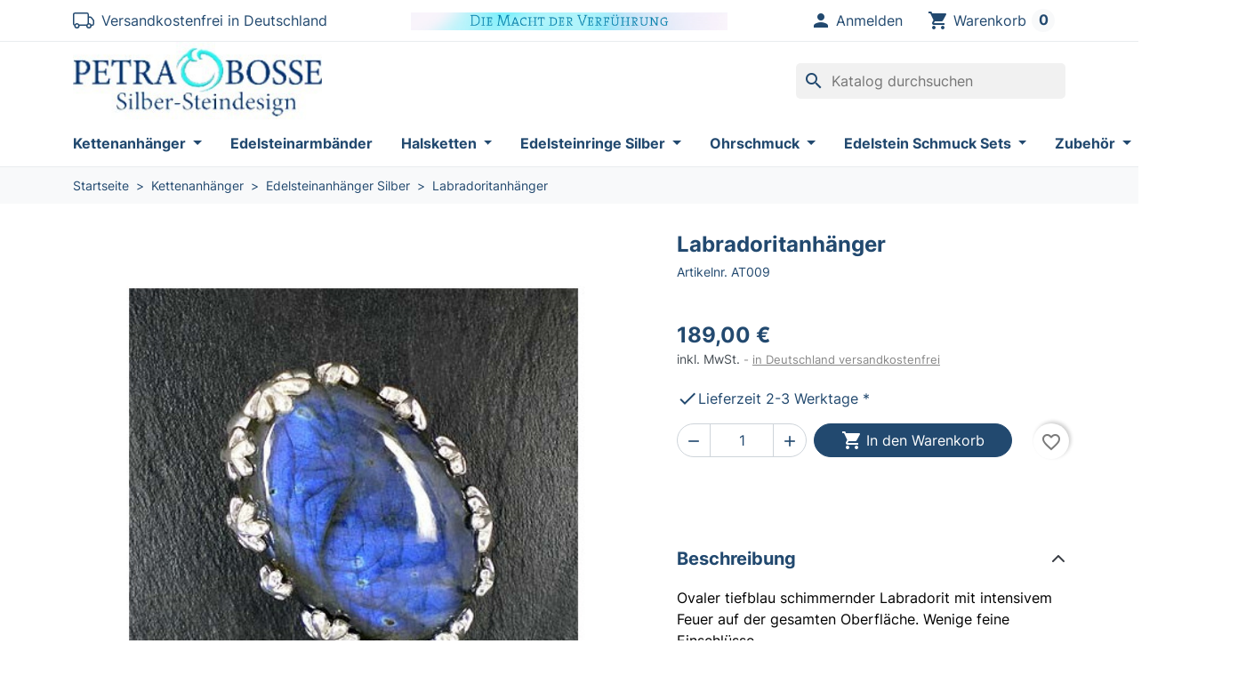

--- FILE ---
content_type: text/html; charset=utf-8
request_url: https://silber-steindesign.de/de/silberanhaenger-mit-steinen/2071-labradoritanhanger-silberanhanger-mit-steinen.html
body_size: 29336
content:
<!doctype html>
<html lang="de-DE">
  <head>
    
      
  <meta charset="utf-8">


  <meta http-equiv="x-ua-compatible" content="ie=edge">



  <title>Labradoritanhänger</title>
  
    
  
  <meta name="description" content="Ovaler tiefblau schimmernder Labradorit mit intensivem Feuer auf der gesamten Oberfläche. Wenige feine Einschlüsse. Unregelmässige, aufwendige &quot;Blumenfassung...">
  <meta name="keywords" content="Labradoritanhänger, Silberanhänger mit Steinen, Ovaler tiefblau schimmernder Labradorit mit intensivem Feuer auf der gesamten Oberfläche. Wenige feine Einschlüsse. Unregelmässige, aufwendige &quot;Blumenfassung&quot;, die wie eine Krappenfassung gearbeitet ist. ...">
        <link rel="canonical" href="https://silber-steindesign.de/de/silberanhaenger-mit-steinen/2071-labradoritanhanger-silberanhanger-mit-steinen.html">
    
          <link rel="alternate" href="https://silber-steindesign.de/de/silberanhaenger-mit-steinen/2071-labradoritanhanger-silberanhanger-mit-steinen.html" hreflang="de">
          <link rel="alternate" href="https://silber-steindesign.de/en/silberanhaenger-mit-steinen/2071-labradorit-anhanger.html" hreflang="en-us">
      
  
  
    <script type="application/ld+json">
  {
    "@context": "https://schema.org",
    "@type": "Organization",
    "name" : "Silber-Steindesign",
    "url" : "https://silber-steindesign.de/de/",
          "logo": {
        "@type": "ImageObject",
        "url":"https://silber-steindesign.de/img/logo-1674825449.jpg"
      }
      }
</script>

<script type="application/ld+json">
  {
    "@context": "https://schema.org",
    "@type": "WebPage",
    "isPartOf": {
      "@type": "WebSite",
      "url":  "https://silber-steindesign.de/de/",
      "name": "Silber-Steindesign"
    },
    "name": "Labradoritanhänger",
    "url":  "https://silber-steindesign.de/de/silberanhaenger-mit-steinen/2071-labradoritanhanger-silberanhanger-mit-steinen.html"
  }
</script>


  <script type="application/ld+json">
    {
      "@context": "https://schema.org",
      "@type": "BreadcrumbList",
      "itemListElement": [
                  {
            "@type": "ListItem",
            "position": 1,
            "name": "Startseite",
            "item": "https://silber-steindesign.de/de/"
            },                    {
            "@type": "ListItem",
            "position": 2,
            "name": "Kettenanhänger",
            "item": "https://silber-steindesign.de/de/25-anhanger"
            },                    {
            "@type": "ListItem",
            "position": 3,
            "name": "Edelsteinanhänger Silber",
            "item": "https://silber-steindesign.de/de/51-silberanhaenger-mit-steinen"
            },                    {
            "@type": "ListItem",
            "position": 4,
            "name": "Labradoritanhänger",
            "item": "https://silber-steindesign.de/de/silberanhaenger-mit-steinen/2071-labradoritanhanger-silberanhanger-mit-steinen.html"
            }          ]
        }
  </script>
  
  
  
  <script type="application/ld+json">
  {
    "@context": "https://schema.org/",
    "@type": "Product",
    "name": "Labradoritanhänger",
    "description": "Ovaler tiefblau schimmernder Labradorit mit intensivem Feuer auf der gesamten Oberfläche. Wenige feine Einschlüsse. Unregelmässige, aufwendige &quot;Blumenfassung...",
    "category": "Edelsteinanhänger Silber",
    "image" :"https://silber-steindesign.de/2302-home_default/labradoritanhanger-silberanhanger-mit-steinen.jpg",    "sku": "AT009",
    "mpn": "AT009"
        ,
    "brand": {
      "@type": "Thing",
      "name": "Silber-Steindesign"
    }
                ,
    "offers": {
      "@type": "Offer",
      "priceCurrency": "EUR",
      "name": "Labradoritanhänger",
      "price": "189",
      "url": "https://silber-steindesign.de/de/silberanhaenger-mit-steinen/2071-labradoritanhanger-silberanhanger-mit-steinen.html",
      "priceValidUntil": "2026-02-02",
              "image": ["https://silber-steindesign.de/2302-large_default/labradoritanhanger-silberanhanger-mit-steinen.jpg"],
            "sku": "AT009",
      "mpn": "AT009",
                                              "availability": "https://schema.org/InStock",
      "seller": {
        "@type": "Organization",
        "name": "Silber-Steindesign"
      }
    }
      }
</script>

  
  
    
  

  
    <meta property="og:title" content="Labradoritanhänger" />
    <meta property="og:description" content="Ovaler tiefblau schimmernder Labradorit mit intensivem Feuer auf der gesamten Oberfläche. Wenige feine Einschlüsse. Unregelmässige, aufwendige &quot;Blumenfassung..." />
    <meta property="og:url" content="https://silber-steindesign.de/de/silberanhaenger-mit-steinen/2071-labradoritanhanger-silberanhanger-mit-steinen.html" />
    <meta property="og:site_name" content="Silber-Steindesign" />
        



  <meta name="viewport" content="width=device-width, initial-scale=1">



  <link rel="icon" type="image/vnd.microsoft.icon" href="https://silber-steindesign.de/img/favicon.ico?1679589336">
  <link rel="shortcut icon" type="image/x-icon" href="https://silber-steindesign.de/img/favicon.ico?1679589336">



  



  	

  <script type="text/javascript">
        var blockwishlistController = "https:\/\/silber-steindesign.de\/de\/module\/blockwishlist\/action";
        var prestashop = {"cart":{"products":[],"totals":{"total":{"type":"total","label":"Gesamt","amount":0,"value":"0,00\u00a0\u20ac"},"total_including_tax":{"type":"total","label":"Gesamt (inkl. MwSt.)","amount":0,"value":"0,00\u00a0\u20ac"},"total_excluding_tax":{"type":"total","label":"Gesamtpreis o. MwSt.","amount":0,"value":"0,00\u00a0\u20ac"}},"subtotals":{"products":{"type":"products","label":"Zwischensumme","amount":0,"value":"0,00\u00a0\u20ac"},"discounts":null,"shipping":{"type":"shipping","label":"Versand","amount":0,"value":""},"tax":{"type":"tax","label":"enthaltene MwSt.","amount":0,"value":"0,00\u00a0\u20ac"}},"products_count":0,"summary_string":"0 Artikel","vouchers":{"allowed":1,"added":[]},"discounts":[],"minimalPurchase":0,"minimalPurchaseRequired":""},"currency":{"id":1,"name":"Euro","iso_code":"EUR","iso_code_num":"978","sign":"\u20ac"},"customer":{"lastname":null,"firstname":null,"email":null,"birthday":null,"newsletter":null,"newsletter_date_add":null,"optin":null,"website":null,"company":null,"siret":null,"ape":null,"is_logged":false,"gender":{"type":null,"name":null},"addresses":[]},"country":{"id_zone":"9","id_currency":"0","call_prefix":"49","iso_code":"DE","active":"1","contains_states":"0","need_identification_number":"0","need_zip_code":"1","zip_code_format":"NNNNN","display_tax_label":"1","name":"Deutschland","id":1},"language":{"name":"Deutsch (German)","iso_code":"de","locale":"de-DE","language_code":"de","active":"1","is_rtl":"0","date_format_lite":"d.m.Y","date_format_full":"d.m.Y H:i:s","id":1},"page":{"title":"","canonical":"https:\/\/silber-steindesign.de\/de\/silberanhaenger-mit-steinen\/2071-labradoritanhanger-silberanhanger-mit-steinen.html","meta":{"title":"Labradoritanh\u00e4nger","description":"Ovaler tiefblau schimmernder Labradorit mit intensivem Feuer auf der gesamten Oberfl\u00e4che. Wenige feine Einschl\u00fcsse. Unregelm\u00e4ssige, aufwendige \"Blumenfassung...","keywords":"Labradoritanh\u00e4nger, Silberanh\u00e4nger mit Steinen, Ovaler tiefblau schimmernder Labradorit mit intensivem Feuer auf der gesamten Oberfl\u00e4che. Wenige feine Einschl\u00fcsse. Unregelm\u00e4ssige, aufwendige \"Blumenfassung\", die wie eine Krappenfassung gearbeitet ist. ...","robots":"index"},"page_name":"product","body_classes":{"lang-de":true,"lang-rtl":false,"country-DE":true,"currency-EUR":true,"layout-full-width":true,"page-product":true,"tax-display-enabled":true,"page-customer-account":false,"product-id-2071":true,"product-Labradoritanh\u00e4nger":true,"product-id-category-51":true,"product-id-manufacturer-0":true,"product-id-supplier-0":true,"product-available-for-order":true},"admin_notifications":[],"password-policy":{"feedbacks":{"0":"Sehr schwach","1":"Schwach","2":"Durchschnitt","3":"Stark","4":"Sehr stark","Straight rows of keys are easy to guess":"Nebeneinander liegende Tastenreihen sind leicht zu erraten","Short keyboard patterns are easy to guess":"Kurze Tastatur-Muster sind leicht zu erraten","Use a longer keyboard pattern with more turns":"Verwenden Sie ein l\u00e4ngeres Tastatur-Muster mit mehr Zuf\u00e4llen","Repeats like \"aaa\" are easy to guess":"Wiederholungen wie \u201eaaa\u201c sind leicht zu erraten","Repeats like \"abcabcabc\" are only slightly harder to guess than \"abc\"":"Wiederholungen wie \u201eabcabcabc\u201c sind nur etwas schwerer zu erraten als \u201eabc\u201c","Sequences like abc or 6543 are easy to guess":"Zeichenfolgen wie \u201eabc\u201c oder \u201e6543\u201c sind leicht zu erraten.","Recent years are easy to guess":"Aktuelle Jahre sind leicht zu erraten","Dates are often easy to guess":"Datumsangaben sind oft leicht zu erraten","This is a top-10 common password":"Dies ist ein g\u00e4ngiges Top-10-Passwort","This is a top-100 common password":"Dies ist ein g\u00e4ngiges Top-100-Passwort","This is a very common password":"Dies ist ein sehr g\u00e4ngiges Passwort","This is similar to a commonly used password":"Dies \u00e4hnelt einem g\u00e4ngigen Passwort","A word by itself is easy to guess":"Ein einzelnes Wort ist leicht zu erraten","Names and surnames by themselves are easy to guess":"Vor- und Nachnamen sind leicht zu erraten","Common names and surnames are easy to guess":"G\u00e4ngige Vor- und Nachnamen sind leicht zu erraten","Use a few words, avoid common phrases":"Verwenden Sie mehrere W\u00f6rter, vermeiden Sie g\u00e4ngige Ausdr\u00fccke.","No need for symbols, digits, or uppercase letters":"Symbole, Ziffern oder Gro\u00dfbuchstaben sind nicht notwendig","Avoid repeated words and characters":"Vermeiden Sie Wort- und Zeichenwiederholungen","Avoid sequences":"Vermeiden Sie Sequenzen","Avoid recent years":"Vermeiden Sie aktuelle Jahreszahlen","Avoid years that are associated with you":"Vermeiden Sie Jahreszahlen, die mit Ihnen in Verbindung gebracht werden k\u00f6nnen","Avoid dates and years that are associated with you":"Vermeiden Sie Datums- und Jahresangaben, die mit Ihnen in Verbindung gebracht werden k\u00f6nnen","Capitalization doesn't help very much":"Gro\u00dfschreibung ist nicht sehr hilfreich","All-uppercase is almost as easy to guess as all-lowercase":"Gro\u00dfschreibung ist fast genau so leicht zu erraten wie Kleinschreibung","Reversed words aren't much harder to guess":"Umgekehrte W\u00f6rter sind nicht viel schwerer zu erraten","Predictable substitutions like '@' instead of 'a' don't help very much":"H\u00e4ufig verwendete Ersetzungen wie \u201e@\u201c anstelle von \u201ea\u201c sind nicht sehr zweckdienlich.","Add another word or two. Uncommon words are better.":"Erg\u00e4nzen Sie ein oder zwei W\u00f6rter. Selten gebrauchte W\u00f6rter sind besser."}}},"shop":{"name":"Silber-Steindesign","logo":"https:\/\/silber-steindesign.de\/img\/logo-1674825449.jpg","stores_icon":"https:\/\/silber-steindesign.de\/img\/logo_stores.png","favicon":"https:\/\/silber-steindesign.de\/img\/favicon.ico"},"core_js_public_path":"\/themes\/","urls":{"base_url":"https:\/\/silber-steindesign.de\/","current_url":"https:\/\/silber-steindesign.de\/de\/silberanhaenger-mit-steinen\/2071-labradoritanhanger-silberanhanger-mit-steinen.html","shop_domain_url":"https:\/\/silber-steindesign.de","img_ps_url":"https:\/\/silber-steindesign.de\/img\/","img_cat_url":"https:\/\/silber-steindesign.de\/img\/c\/","img_lang_url":"https:\/\/silber-steindesign.de\/img\/l\/","img_prod_url":"https:\/\/silber-steindesign.de\/img\/p\/","img_manu_url":"https:\/\/silber-steindesign.de\/img\/m\/","img_sup_url":"https:\/\/silber-steindesign.de\/img\/su\/","img_ship_url":"https:\/\/silber-steindesign.de\/img\/s\/","img_store_url":"https:\/\/silber-steindesign.de\/img\/st\/","img_col_url":"https:\/\/silber-steindesign.de\/img\/co\/","img_url":"https:\/\/silber-steindesign.de\/themes\/hummingbird\/assets\/img\/","css_url":"https:\/\/silber-steindesign.de\/themes\/hummingbird\/assets\/css\/","js_url":"https:\/\/silber-steindesign.de\/themes\/hummingbird\/assets\/js\/","pic_url":"https:\/\/silber-steindesign.de\/upload\/","theme_assets":"https:\/\/silber-steindesign.de\/themes\/hummingbird\/assets\/","theme_dir":"https:\/\/silber-steindesign.de\/themes\/hummingbird\/","pages":{"address":"https:\/\/silber-steindesign.de\/de\/adresse","addresses":"https:\/\/silber-steindesign.de\/de\/adressen","authentication":"https:\/\/silber-steindesign.de\/de\/authentifizierung","manufacturer":"https:\/\/silber-steindesign.de\/de\/hersteller","cart":"https:\/\/silber-steindesign.de\/de\/warenkorb","category":"https:\/\/silber-steindesign.de\/de\/index.php?controller=category","cms":"https:\/\/silber-steindesign.de\/de\/index.php?controller=cms","contact":"https:\/\/silber-steindesign.de\/de\/kontaktieren-sie-uns","discount":"https:\/\/silber-steindesign.de\/de\/Rabatt","guest_tracking":"https:\/\/silber-steindesign.de\/de\/auftragsverfolgung-gast","history":"https:\/\/silber-steindesign.de\/de\/bestellungsverlauf","identity":"https:\/\/silber-steindesign.de\/de\/kennung","index":"https:\/\/silber-steindesign.de\/de\/","my_account":"https:\/\/silber-steindesign.de\/de\/mein-Konto","order_confirmation":"https:\/\/silber-steindesign.de\/de\/bestellbestatigung","order_detail":"https:\/\/silber-steindesign.de\/de\/index.php?controller=order-detail","order_follow":"https:\/\/silber-steindesign.de\/de\/bestellungsverfolgung","order":"https:\/\/silber-steindesign.de\/de\/bestellung","order_return":"https:\/\/silber-steindesign.de\/de\/index.php?controller=order-return","order_slip":"https:\/\/silber-steindesign.de\/de\/bestellschein","pagenotfound":"https:\/\/silber-steindesign.de\/de\/seite-nicht-gefunden","password":"https:\/\/silber-steindesign.de\/de\/kennwort-wiederherstellung","pdf_invoice":"https:\/\/silber-steindesign.de\/de\/index.php?controller=pdf-invoice","pdf_order_return":"https:\/\/silber-steindesign.de\/de\/index.php?controller=pdf-order-return","pdf_order_slip":"https:\/\/silber-steindesign.de\/de\/index.php?controller=pdf-order-slip","prices_drop":"https:\/\/silber-steindesign.de\/de\/angebote","product":"https:\/\/silber-steindesign.de\/de\/index.php?controller=product","registration":"https:\/\/silber-steindesign.de\/de\/index.php?controller=registration","search":"https:\/\/silber-steindesign.de\/de\/suche","sitemap":"https:\/\/silber-steindesign.de\/de\/Sitemap","stores":"https:\/\/silber-steindesign.de\/de\/shops","supplier":"https:\/\/silber-steindesign.de\/de\/zulieferer","new_products":"https:\/\/silber-steindesign.de\/de\/neue-Produkte","brands":"https:\/\/silber-steindesign.de\/de\/hersteller","register":"https:\/\/silber-steindesign.de\/de\/index.php?controller=registration","order_login":"https:\/\/silber-steindesign.de\/de\/bestellung?login=1"},"alternative_langs":{"de":"https:\/\/silber-steindesign.de\/de\/silberanhaenger-mit-steinen\/2071-labradoritanhanger-silberanhanger-mit-steinen.html","en-us":"https:\/\/silber-steindesign.de\/en\/silberanhaenger-mit-steinen\/2071-labradorit-anhanger.html"},"actions":{"logout":"https:\/\/silber-steindesign.de\/de\/?mylogout="},"no_picture_image":{"bySize":{"small_default":{"url":"https:\/\/silber-steindesign.de\/img\/p\/de-default-small_default.jpg","width":98,"height":98},"default_xs":{"url":"https:\/\/silber-steindesign.de\/img\/p\/de-default-default_xs.jpg","width":120,"height":120},"cart_default":{"url":"https:\/\/silber-steindesign.de\/img\/p\/de-default-cart_default.jpg","width":125,"height":125},"default_s":{"url":"https:\/\/silber-steindesign.de\/img\/p\/de-default-default_s.jpg","width":160,"height":160},"default_m":{"url":"https:\/\/silber-steindesign.de\/img\/p\/de-default-default_m.jpg","width":200,"height":200},"home_default":{"url":"https:\/\/silber-steindesign.de\/img\/p\/de-default-home_default.jpg","width":250,"height":250},"default_xl":{"url":"https:\/\/silber-steindesign.de\/img\/p\/de-default-default_xl.jpg","width":400,"height":400},"medium_default":{"url":"https:\/\/silber-steindesign.de\/img\/p\/de-default-medium_default.jpg","width":452,"height":452},"default_md":{"url":"https:\/\/silber-steindesign.de\/img\/p\/de-default-default_md.jpg","width":500,"height":500},"product_main":{"url":"https:\/\/silber-steindesign.de\/img\/p\/de-default-product_main.jpg","width":500,"height":500},"product_main_2x":{"url":"https:\/\/silber-steindesign.de\/img\/p\/de-default-product_main_2x.jpg","width":500,"height":500},"large_default":{"url":"https:\/\/silber-steindesign.de\/img\/p\/de-default-large_default.jpg","width":800,"height":800}},"small":{"url":"https:\/\/silber-steindesign.de\/img\/p\/de-default-small_default.jpg","width":98,"height":98},"medium":{"url":"https:\/\/silber-steindesign.de\/img\/p\/de-default-default_xl.jpg","width":400,"height":400},"large":{"url":"https:\/\/silber-steindesign.de\/img\/p\/de-default-large_default.jpg","width":800,"height":800},"legend":""}},"configuration":{"display_taxes_label":true,"display_prices_tax_incl":true,"is_catalog":false,"show_prices":true,"opt_in":{"partner":false},"quantity_discount":{"type":"discount","label":"Rabatt auf St\u00fcckzahl"},"voucher_enabled":1,"return_enabled":0},"field_required":[],"breadcrumb":{"links":[{"title":"Startseite","url":"https:\/\/silber-steindesign.de\/de\/"},{"title":"Kettenanh\u00e4nger","url":"https:\/\/silber-steindesign.de\/de\/25-anhanger"},{"title":"Edelsteinanh\u00e4nger Silber","url":"https:\/\/silber-steindesign.de\/de\/51-silberanhaenger-mit-steinen"},{"title":"Labradoritanh\u00e4nger","url":"https:\/\/silber-steindesign.de\/de\/silberanhaenger-mit-steinen\/2071-labradoritanhanger-silberanhanger-mit-steinen.html"}],"count":4},"link":{"protocol_link":"https:\/\/","protocol_content":"https:\/\/"},"time":1768700144,"static_token":"3d52df0d7fd7aa704c50a00c93b9f711","token":"427aaba0460ebb69aec4d681efb5d976","debug":false};
        var productsAlreadyTagged = [];
        var removeFromWishlistUrl = "https:\/\/silber-steindesign.de\/de\/module\/blockwishlist\/action?action=deleteProductFromWishlist";
        var wishlistAddProductToCartUrl = "https:\/\/silber-steindesign.de\/de\/module\/blockwishlist\/action?action=addProductToCart";
        var wishlistUrl = "https:\/\/silber-steindesign.de\/de\/module\/blockwishlist\/view";
      </script>
		<link rel="stylesheet" href="https://silber-steindesign.de/themes/hummingbird/assets/cache/theme-57506868.css" media="all">
	
	


        <link rel="preload" href="/modules/creativeelements/views/lib/ceicons/fonts/ceicons.woff2?fj664s"
            as="font" type="font/woff2" crossorigin>
                <link rel="preload" href="/modules/creativeelements/views/lib/font-awesome/fonts/fontawesome-webfont.woff2?v=4.7.0"
            as="font" type="font/woff2" crossorigin>
        <!--CE-JS-->


  
<script type="text/javascript">
      var BON_POPUP_BACKGROUND = '#000000';
      var BON_POPUP_OPACITY = 0.8;
      var BON_POPUP_ANIMATION = 500;
      var BON_POPUP_TIME = 100;
      var BON_POPUP_WIDTH = 700;
      var BON_POPUP_HEIGHT = 500;
      var BON_POPUP_DISPLAY = 'fade';
  </script>





    
  <meta property="og:type" content="product">
  <meta content="https://silber-steindesign.de/de/silberanhaenger-mit-steinen/2071-labradoritanhanger-silberanhanger-mit-steinen.html">
      <meta property="og:image" content="https://silber-steindesign.de/2302-large_default/labradoritanhanger-silberanhanger-mit-steinen.jpg">
  
      <meta property="product:pretax_price:amount" content="158.823529">
    <meta property="product:pretax_price:currency" content="EUR">
    <meta property="product:price:amount" content="189">
    <meta property="product:price:currency" content="EUR">
    
  </head>

  <body id="product" class="lang-de country-de currency-eur layout-full-width page-product tax-display-enabled product-id-2071 product-labradoritanhanger product-id-category-51 product-id-manufacturer-0 product-id-supplier-0 product-available-for-order elementor-page elementor-page-2071030101">
    
      
    

    
          

    <header id="header" class="header">
      
        	

  <div class="header__banner">
      </div>



  <nav class="header-top">
    <div class="container-md">
      <div class="header-top-desktop d-none d-md-flex row">
        <div class="header-top__left col-md-4">
                    <svg xmlns="http://www.w3.org/2000/svg" width="24" height="24" fill="currentColor" class="bi bi-truck" viewBox="0 0 16 16"><path d="M0 3.5A1.5 1.5 0 0 1 1.5 2h9A1.5 1.5 0 0 1 12 3.5V5h1.02a1.5 1.5 0 0 1 1.17.563l1.481 1.85a1.5 1.5 0 0 1 .329.938V10.5a1.5 1.5 0 0 1-1.5 1.5H14a2 2 0 1 1-4 0H5a2 2 0 1 1-3.998-.085A1.5 1.5 0 0 1 0 10.5v-7zm1.294 7.456A1.999 1.999 0 0 1 4.732 11h5.536a2.01 2.01 0 0 1 .732-.732V3.5a.5.5 0 0 0-.5-.5h-9a.5.5 0 0 0-.5.5v7a.5.5 0 0 0 .294.456zM12 10a2 2 0 0 1 1.732 1h.768a.5.5 0 0 0 .5-.5V8.35a.5.5 0 0 0-.11-.312l-1.48-1.85A.5.5 0 0 0 13.02 6H12v4zm-9 1a1 1 0 1 0 0 2 1 1 0 0 0 0-2zm9 0a1 1 0 1 0 0 2 1 1 0 0 0 0-2z"/></svg>
          <span class="ms-2">Versandkostenfrei in Deutschland</span>
        </div>
        <div class="col-md-4 align-items-center d-flex">
          <a class="banner d-block text-center" href="https://silber-steindesign.de/de/" title="">
      <img
      src="https://silber-steindesign.de/modules/ps_banner/img/303dd47cdcf41e0c4dba1f7c1f3bf373.jpg"
      alt=""
      title=""
      class="img-fluid"
      loading="lazy"
              width="1170"
                    height="65"
            >
  </a>

        </div>
        <div class="header-top__right col-md-4">
          
<div id="_desktop_user_info">
  <div class="user-info">
          <div class="header-block">
        <a
          href="https://silber-steindesign.de/de/authentifizierung?back=https%3A%2F%2Fsilber-steindesign.de%2Fde%2Fsilberanhaenger-mit-steinen%2F2071-labradoritanhanger-silberanhanger-mit-steinen.html"
          title="Anmelden zu Ihrem Kundenbereich"
          class="header-block__action-btn"
          rel="nofollow"
          role="button">
          <i class="material-icons header-block__icon">&#xE7FD;</i>
          <span class="d-none d-md-inline header-block__title">Anmelden</span>
        </a>
      </div>
      </div>
</div>
<div id="_desktop_cart">
  <div class="header-block blockcart cart-preview inactive" data-refresh-url="//silber-steindesign.de/de/module/ps_shoppingcart/ajax">
          <span class="header-block__action-btn">
    
    <i class="material-icons header-block__icon">shopping_cart</i>
    <span class="d-none d-md-flex header-block__title">Warenkorb</span>
    <span class="header-block__badge">0</span>

          </span>
      </div>
</div>

        </div>
      </div>
    </div>
  </nav>



  <div class="header-bottom">
    <div class="container-md header-bottom__container">
      <div class="row align-items-center gx-2 header-bottom__row">
        <div class="d-md-none col-auto">
          


<div class="main-menu col-xl col-auto">
  <div class="d-none d-xl-block position-static js-menu-desktop">
    
      <ul
      id="top-menu"      class="main-menu__tree"
      data-depth="0"
    >
          <li
        class="category main-menu__tree__item"
        id="category-25"
      >
                  <a
            class="main-menu__tree__link dropdown-toggle"
            href="https://silber-steindesign.de/de/25-anhanger"
            data-depth="0"
                                  >
            Kettenanhänger
          </a>
                                    <div class="menu-container shadow-sm js-sub-menu">
                                          <div class="container">
                              
      <ul
            class="row row-cols-4 gy-3"
      data-depth="1"
    >
          <li
        class="category"
        id="category-26"
      >
                  <a
            class="main-menu__tree__link dropdown-item"
            href="https://silber-steindesign.de/de/26-anhaenger-vergoldet"
            data-depth="1"
                                  >
            Edelsteinanhänger vergoldet
          </a>
                        </li>
          <li
        class="category"
        id="category-27"
      >
                  <a
            class="main-menu__tree__link dropdown-item"
            href="https://silber-steindesign.de/de/27-silberanhaenger"
            data-depth="1"
                                  >
            Silberanhänger
          </a>
                        </li>
          <li
        class="category"
        id="category-28"
      >
                  <a
            class="main-menu__tree__link dropdown-item"
            href="https://silber-steindesign.de/de/28-chakra-anhaenger"
            data-depth="1"
                                  >
            Chakra Edelsteinanhänger
          </a>
                        </li>
          <li
        class="category"
        id="category-51"
      >
                  <a
            class="main-menu__tree__link dropdown-item"
            href="https://silber-steindesign.de/de/51-silberanhaenger-mit-steinen"
            data-depth="1"
                                  >
            Edelsteinanhänger Silber
          </a>
                        </li>
        </ul>
  
                              </div>
                                        </div>
                                    </li>
          <li
        class="category main-menu__tree__item"
        id="category-38"
      >
                  <a
            class="main-menu__tree__link"
            href="https://silber-steindesign.de/de/38-armbaender"
            data-depth="0"
                                  >
            Edelsteinarmbänder
          </a>
                        </li>
          <li
        class="category main-menu__tree__item"
        id="category-44"
      >
                  <a
            class="main-menu__tree__link dropdown-toggle"
            href="https://silber-steindesign.de/de/44-halsketten"
            data-depth="0"
                                  >
            Halsketten
          </a>
                                    <div class="menu-container shadow-sm js-sub-menu">
                                          <div class="container">
                              
      <ul
            class="row row-cols-4 gy-3"
      data-depth="1"
    >
          <li
        class="category"
        id="category-45"
      >
                  <a
            class="main-menu__tree__link dropdown-item"
            href="https://silber-steindesign.de/de/45-edelsteinketten"
            data-depth="1"
                                  >
            Edelsteinketten
          </a>
                        </li>
          <li
        class="category"
        id="category-46"
      >
                  <a
            class="main-menu__tree__link dropdown-item"
            href="https://silber-steindesign.de/de/46-silbercolliers-mit-steinen"
            data-depth="1"
                                  >
            Silbercolliers mit Edelsteinen
          </a>
                        </li>
          <li
        class="category"
        id="category-47"
      >
                  <a
            class="main-menu__tree__link dropdown-item"
            href="https://silber-steindesign.de/de/47-svarowski-schmuck"
            data-depth="1"
                                  >
            Svarowski Ketten
          </a>
                        </li>
          <li
        class="category"
        id="category-58"
      >
                  <a
            class="main-menu__tree__link dropdown-item"
            href="https://silber-steindesign.de/de/58-silbercolliers"
            data-depth="1"
                                  >
            Silbercolliers
          </a>
                        </li>
        </ul>
  
                              </div>
                                        </div>
                                    </li>
          <li
        class="category main-menu__tree__item"
        id="category-39"
      >
                  <a
            class="main-menu__tree__link dropdown-toggle"
            href="https://silber-steindesign.de/de/39-ringe"
            data-depth="0"
                                  >
            Edelsteinringe Silber
          </a>
                                    <div class="menu-container shadow-sm js-sub-menu">
                                          <div class="container">
                              
      <ul
            class="row row-cols-4 gy-3"
      data-depth="1"
    >
          <li
        class="category"
        id="category-55"
      >
                  <a
            class="main-menu__tree__link dropdown-item"
            href="https://silber-steindesign.de/de/55-ringe-mit-edelsteinen-silber-mit-gold"
            data-depth="1"
                                  >
            Edelsteinringe Silber mit Gold
          </a>
                        </li>
        </ul>
  
                              </div>
                                        </div>
                                    </li>
          <li
        class="category main-menu__tree__item"
        id="category-29"
      >
                  <a
            class="main-menu__tree__link dropdown-toggle"
            href="https://silber-steindesign.de/de/29-ohrschmuck"
            data-depth="0"
                                  >
            Ohrschmuck
          </a>
                                    <div class="menu-container shadow-sm js-sub-menu">
                                          <div class="container">
                              
      <ul
            class="row row-cols-4 gy-3"
      data-depth="1"
    >
          <li
        class="category"
        id="category-30"
      >
                  <a
            class="main-menu__tree__link dropdown-item"
            href="https://silber-steindesign.de/de/30-ohrringe-vergoldet"
            data-depth="1"
                                  >
            Edelsteinohrringe vergoldet
          </a>
                        </li>
          <li
        class="category"
        id="category-31"
      >
                  <a
            class="main-menu__tree__link dropdown-item"
            href="https://silber-steindesign.de/de/31-ohrstecker-vergoldet"
            data-depth="1"
                                  >
            Edelsteinohrstecker vergoldet
          </a>
                        </li>
          <li
        class="category"
        id="category-32"
      >
                  <a
            class="main-menu__tree__link dropdown-item"
            href="https://silber-steindesign.de/de/32-silberohrringe-mit-steinen"
            data-depth="1"
                                  >
            Edelsteinohrringe Silber
          </a>
                        </li>
          <li
        class="category"
        id="category-33"
      >
                  <a
            class="main-menu__tree__link dropdown-item"
            href="https://silber-steindesign.de/de/33-silberohrstecker-mit-steinen"
            data-depth="1"
                                  >
            Edelsteinohrstecker Silber
          </a>
                        </li>
          <li
        class="category"
        id="category-36"
      >
                  <a
            class="main-menu__tree__link dropdown-item"
            href="https://silber-steindesign.de/de/36-silberohrringe"
            data-depth="1"
                                  >
            Silberohrringe
          </a>
                        </li>
          <li
        class="category"
        id="category-57"
      >
                  <a
            class="main-menu__tree__link dropdown-item"
            href="https://silber-steindesign.de/de/57-silberohrringe-vergoldet"
            data-depth="1"
                                  >
            Silberohrringe Vergoldet
          </a>
                        </li>
        </ul>
  
                              </div>
                                        </div>
                                    </li>
          <li
        class="category main-menu__tree__item"
        id="category-48"
      >
                  <a
            class="main-menu__tree__link dropdown-toggle"
            href="https://silber-steindesign.de/de/48-sets"
            data-depth="0"
                                  >
            Edelstein Schmuck Sets
          </a>
                                    <div class="menu-container shadow-sm js-sub-menu">
                                          <div class="container">
                              
      <ul
            class="row row-cols-4 gy-3"
      data-depth="1"
    >
          <li
        class="category"
        id="category-49"
      >
                  <a
            class="main-menu__tree__link dropdown-item"
            href="https://silber-steindesign.de/de/49-sets-silber"
            data-depth="1"
                                  >
            Edelstein Schmuck Sets Silber
          </a>
                        </li>
          <li
        class="category"
        id="category-50"
      >
                  <a
            class="main-menu__tree__link dropdown-item"
            href="https://silber-steindesign.de/de/50-sets-vergoldet"
            data-depth="1"
                                  >
            Edelstein Schmuck Sets Vergoldet
          </a>
                        </li>
        </ul>
  
                              </div>
                                        </div>
                                    </li>
          <li
        class="category main-menu__tree__item"
        id="category-40"
      >
                  <a
            class="main-menu__tree__link dropdown-toggle"
            href="https://silber-steindesign.de/de/40-zubehoer"
            data-depth="0"
                                  >
            Zubehör
          </a>
                                    <div class="menu-container shadow-sm js-sub-menu">
                                          <div class="container">
                              
      <ul
            class="row row-cols-4 gy-3"
      data-depth="1"
    >
          <li
        class="category"
        id="category-41"
      >
                  <a
            class="main-menu__tree__link dropdown-item"
            href="https://silber-steindesign.de/de/41-silberketten"
            data-depth="1"
                                  >
            Silberketten
          </a>
                        </li>
          <li
        class="category"
        id="category-42"
      >
                  <a
            class="main-menu__tree__link dropdown-item"
            href="https://silber-steindesign.de/de/42-halsreif-vergoldet"
            data-depth="1"
                                  >
            Halsreif Vergoldet
          </a>
                        </li>
          <li
        class="category"
        id="category-43"
      >
                  <a
            class="main-menu__tree__link dropdown-item"
            href="https://silber-steindesign.de/de/43-kautschukbaender"
            data-depth="1"
                                  >
            Kautschukbänder
          </a>
                        </li>
          <li
        class="category"
        id="category-56"
      >
                  <a
            class="main-menu__tree__link dropdown-item"
            href="https://silber-steindesign.de/de/56-halsreif-silber"
            data-depth="1"
                                  >
            Halsreif Silber
          </a>
                        </li>
        </ul>
  
                              </div>
                                        </div>
                                    </li>
          <li
        class="category main-menu__tree__item"
        id="category-54"
      >
                  <a
            class="main-menu__tree__link"
            href="https://silber-steindesign.de/de/54-gutscheine"
            data-depth="0"
                                  >
            Gutscheine
          </a>
                        </li>
        </ul>
  
  </div>

  <div class="header-block d-xl-none">
    <a
      class="header-block__action-btn"
      href="#"
      role="button"
      data-bs-toggle="offcanvas"
      data-bs-target="#mobileMenu"
      aria-controls="mobileMenu"
    >
      <span class="material-icons header-block__icon">menu</span>
    </a>
  </div>
</div>

<div
  class="main-menu__offcanvas offcanvas offcanvas-start js-menu-canvas"
  tabindex="-1"
  id="mobileMenu"
  aria-labelledby="mobileMenuLabel"
>
  <div class="offcanvas-header">
    <div class="main-menu__back-button">
      <button class="btn btn-unstyle d-none js-back-button" type="button">
        <span class="material-icons rtl-flip">chevron_left</span>
        <span class="js-menu-back-title">All</span>
      </button>
    </div>
    <button type="button" class="btn-close text-reset" data-bs-dismiss="offcanvas" aria-label="Close"></button>
  </div>

  <div class="main-menu__mobile">
    
        <nav
      class="menu menu--mobile menu--current js-menu-current"
      id="menu-mobile"            data-depth="0"
    >
      <ul class="menu__list">
                          <li
            class="category menu--childrens"
            id="category-25"
          >
            <a
              class="menu__link"
              href="https://silber-steindesign.de/de/25-anhanger"
              data-depth="0"
                          >
            Kettenanhänger
            </a>
                                                      <span class="main-menu__toggle-child js-menu-open-child" data-target="25345">
                <span data-target="#top_sub_menu_25345">
                  <i class="material-icons rtl-flip">chevron_right</i>
                </span>
              </span>
                      </li>
                                                                          <li
            class="category"
            id="category-38"
          >
            <a
              class="menu__link"
              href="https://silber-steindesign.de/de/38-armbaender"
              data-depth="0"
                          >
            Edelsteinarmbänder
            </a>
                      </li>
                            <li
            class="category menu--childrens"
            id="category-44"
          >
            <a
              class="menu__link"
              href="https://silber-steindesign.de/de/44-halsketten"
              data-depth="0"
                          >
            Halsketten
            </a>
                                                      <span class="main-menu__toggle-child js-menu-open-child" data-target="59760">
                <span data-target="#top_sub_menu_59760">
                  <i class="material-icons rtl-flip">chevron_right</i>
                </span>
              </span>
                      </li>
                                                                          <li
            class="category menu--childrens"
            id="category-39"
          >
            <a
              class="menu__link"
              href="https://silber-steindesign.de/de/39-ringe"
              data-depth="0"
                          >
            Edelsteinringe Silber
            </a>
                                                      <span class="main-menu__toggle-child js-menu-open-child" data-target="9715">
                <span data-target="#top_sub_menu_9715">
                  <i class="material-icons rtl-flip">chevron_right</i>
                </span>
              </span>
                      </li>
                                                                          <li
            class="category menu--childrens"
            id="category-29"
          >
            <a
              class="menu__link"
              href="https://silber-steindesign.de/de/29-ohrschmuck"
              data-depth="0"
                          >
            Ohrschmuck
            </a>
                                                      <span class="main-menu__toggle-child js-menu-open-child" data-target="69639">
                <span data-target="#top_sub_menu_69639">
                  <i class="material-icons rtl-flip">chevron_right</i>
                </span>
              </span>
                      </li>
                                                                          <li
            class="category menu--childrens"
            id="category-48"
          >
            <a
              class="menu__link"
              href="https://silber-steindesign.de/de/48-sets"
              data-depth="0"
                          >
            Edelstein Schmuck Sets
            </a>
                                                      <span class="main-menu__toggle-child js-menu-open-child" data-target="84992">
                <span data-target="#top_sub_menu_84992">
                  <i class="material-icons rtl-flip">chevron_right</i>
                </span>
              </span>
                      </li>
                                                                          <li
            class="category menu--childrens"
            id="category-40"
          >
            <a
              class="menu__link"
              href="https://silber-steindesign.de/de/40-zubehoer"
              data-depth="0"
                          >
            Zubehör
            </a>
                                                      <span class="main-menu__toggle-child js-menu-open-child" data-target="98872">
                <span data-target="#top_sub_menu_98872">
                  <i class="material-icons rtl-flip">chevron_right</i>
                </span>
              </span>
                      </li>
                                                                          <li
            class="category"
            id="category-54"
          >
            <a
              class="menu__link"
              href="https://silber-steindesign.de/de/54-gutscheine"
              data-depth="0"
                          >
            Gutscheine
            </a>
                      </li>
                        </ul>
    </nav>
          
        <nav
      class="menu menu--mobile menu--child js-menu-child"
      data-parent-title="Kettenanhänger"      data-back-title="Kettenanhänger" data-id="25345"      data-depth="2"
    >
      <ul class="menu__list">
                  <li class="main-menu__title h5">Kettenanhänger</li>
                          <li
            class="category"
            id="category-26"
          >
            <a
              class="menu__link"
              href="https://silber-steindesign.de/de/26-anhaenger-vergoldet"
              data-depth="2"
                          >
            Edelsteinanhänger vergoldet
            </a>
                      </li>
                            <li
            class="category"
            id="category-27"
          >
            <a
              class="menu__link"
              href="https://silber-steindesign.de/de/27-silberanhaenger"
              data-depth="2"
                          >
            Silberanhänger
            </a>
                      </li>
                            <li
            class="category"
            id="category-28"
          >
            <a
              class="menu__link"
              href="https://silber-steindesign.de/de/28-chakra-anhaenger"
              data-depth="2"
                          >
            Chakra Edelsteinanhänger
            </a>
                      </li>
                            <li
            class="category"
            id="category-51"
          >
            <a
              class="menu__link"
              href="https://silber-steindesign.de/de/51-silberanhaenger-mit-steinen"
              data-depth="2"
                          >
            Edelsteinanhänger Silber
            </a>
                      </li>
                        </ul>
    </nav>
      
          
        <nav
      class="menu menu--mobile menu--child js-menu-child"
      data-parent-title="Halsketten"      data-back-title="Halsketten" data-id="59760"      data-depth="2"
    >
      <ul class="menu__list">
                  <li class="main-menu__title h5">Halsketten</li>
                          <li
            class="category"
            id="category-45"
          >
            <a
              class="menu__link"
              href="https://silber-steindesign.de/de/45-edelsteinketten"
              data-depth="2"
                          >
            Edelsteinketten
            </a>
                      </li>
                            <li
            class="category"
            id="category-46"
          >
            <a
              class="menu__link"
              href="https://silber-steindesign.de/de/46-silbercolliers-mit-steinen"
              data-depth="2"
                          >
            Silbercolliers mit Edelsteinen
            </a>
                      </li>
                            <li
            class="category"
            id="category-47"
          >
            <a
              class="menu__link"
              href="https://silber-steindesign.de/de/47-svarowski-schmuck"
              data-depth="2"
                          >
            Svarowski Ketten
            </a>
                      </li>
                            <li
            class="category"
            id="category-58"
          >
            <a
              class="menu__link"
              href="https://silber-steindesign.de/de/58-silbercolliers"
              data-depth="2"
                          >
            Silbercolliers
            </a>
                      </li>
                        </ul>
    </nav>
      
          
        <nav
      class="menu menu--mobile menu--child js-menu-child"
      data-parent-title="Edelsteinringe Silber"      data-back-title="Edelsteinringe Silber" data-id="9715"      data-depth="2"
    >
      <ul class="menu__list">
                  <li class="main-menu__title h5">Edelsteinringe Silber</li>
                          <li
            class="category"
            id="category-55"
          >
            <a
              class="menu__link"
              href="https://silber-steindesign.de/de/55-ringe-mit-edelsteinen-silber-mit-gold"
              data-depth="2"
                          >
            Edelsteinringe Silber mit Gold
            </a>
                      </li>
                        </ul>
    </nav>
      
          
        <nav
      class="menu menu--mobile menu--child js-menu-child"
      data-parent-title="Ohrschmuck"      data-back-title="Ohrschmuck" data-id="69639"      data-depth="2"
    >
      <ul class="menu__list">
                  <li class="main-menu__title h5">Ohrschmuck</li>
                          <li
            class="category"
            id="category-30"
          >
            <a
              class="menu__link"
              href="https://silber-steindesign.de/de/30-ohrringe-vergoldet"
              data-depth="2"
                          >
            Edelsteinohrringe vergoldet
            </a>
                      </li>
                            <li
            class="category"
            id="category-31"
          >
            <a
              class="menu__link"
              href="https://silber-steindesign.de/de/31-ohrstecker-vergoldet"
              data-depth="2"
                          >
            Edelsteinohrstecker vergoldet
            </a>
                      </li>
                            <li
            class="category"
            id="category-32"
          >
            <a
              class="menu__link"
              href="https://silber-steindesign.de/de/32-silberohrringe-mit-steinen"
              data-depth="2"
                          >
            Edelsteinohrringe Silber
            </a>
                      </li>
                            <li
            class="category"
            id="category-33"
          >
            <a
              class="menu__link"
              href="https://silber-steindesign.de/de/33-silberohrstecker-mit-steinen"
              data-depth="2"
                          >
            Edelsteinohrstecker Silber
            </a>
                      </li>
                            <li
            class="category"
            id="category-36"
          >
            <a
              class="menu__link"
              href="https://silber-steindesign.de/de/36-silberohrringe"
              data-depth="2"
                          >
            Silberohrringe
            </a>
                      </li>
                            <li
            class="category"
            id="category-57"
          >
            <a
              class="menu__link"
              href="https://silber-steindesign.de/de/57-silberohrringe-vergoldet"
              data-depth="2"
                          >
            Silberohrringe Vergoldet
            </a>
                      </li>
                        </ul>
    </nav>
      
          
        <nav
      class="menu menu--mobile menu--child js-menu-child"
      data-parent-title="Edelstein Schmuck Sets"      data-back-title="Edelstein Schmuck Sets" data-id="84992"      data-depth="2"
    >
      <ul class="menu__list">
                  <li class="main-menu__title h5">Edelstein Schmuck Sets</li>
                          <li
            class="category"
            id="category-49"
          >
            <a
              class="menu__link"
              href="https://silber-steindesign.de/de/49-sets-silber"
              data-depth="2"
                          >
            Edelstein Schmuck Sets Silber
            </a>
                      </li>
                            <li
            class="category"
            id="category-50"
          >
            <a
              class="menu__link"
              href="https://silber-steindesign.de/de/50-sets-vergoldet"
              data-depth="2"
                          >
            Edelstein Schmuck Sets Vergoldet
            </a>
                      </li>
                        </ul>
    </nav>
      
          
        <nav
      class="menu menu--mobile menu--child js-menu-child"
      data-parent-title="Zubehör"      data-back-title="Zubehör" data-id="98872"      data-depth="2"
    >
      <ul class="menu__list">
                  <li class="main-menu__title h5">Zubehör</li>
                          <li
            class="category"
            id="category-41"
          >
            <a
              class="menu__link"
              href="https://silber-steindesign.de/de/41-silberketten"
              data-depth="2"
                          >
            Silberketten
            </a>
                      </li>
                            <li
            class="category"
            id="category-42"
          >
            <a
              class="menu__link"
              href="https://silber-steindesign.de/de/42-halsreif-vergoldet"
              data-depth="2"
                          >
            Halsreif Vergoldet
            </a>
                      </li>
                            <li
            class="category"
            id="category-43"
          >
            <a
              class="menu__link"
              href="https://silber-steindesign.de/de/43-kautschukbaender"
              data-depth="2"
                          >
            Kautschukbänder
            </a>
                      </li>
                            <li
            class="category"
            id="category-56"
          >
            <a
              class="menu__link"
              href="https://silber-steindesign.de/de/56-halsreif-silber"
              data-depth="2"
                          >
            Halsreif Silber
            </a>
                      </li>
                        </ul>
    </nav>
      
      
  </div>

  <div class="main-menu__additionnals offcanvas-body">
    <div class="main-menu__selects row">
      <div id="_mobile_currency_selector" class="col-auto"></div>
      <div id="_mobile_language_selector" class="col-auto"></div>
    </div>
    <div id="_mobile_contact_link"></div>
  </div>
</div>

        </div>
        <div class="col-auto logo order-xl-1 ms-lg-0 ms-2 me-lg-0 me-2">
                                    
  <a class="navbar-brand d-block" href="https://silber-steindesign.de/de/">
    <img
      class="logo img-fluid"
      src="https://silber-steindesign.de/img/logo-1674825449.jpg"
      alt="Silber-Steindesign"
      width="308"
      height="97"
    >
  </a>

                              </div>

        <div class="search__mobile d-md-none col-auto">

          <div class="header-block">
            <a class="header-block__action-btn" href="#" role="button" data-bs-toggle="offcanvas" data-bs-target="#searchCanvas" aria-controls="searchCanvas">
              <span class="material-icons header-block__icon">search</span>
            </a>
          </div>

          <div class="search__offcanvas js-search-offcanvas offcanvas offcanvas-top" data-bs-backdrop="false" data-bs-scroll="true" tabindex="-1" id="searchCanvas" aria-labelledby="offcanvasTopLabel">
            <div class="offcanvas-header">
              <div id="_mobile_search" class="search__container"></div>
              <button type="button" class="btn-close text-reset ms-1" data-bs-dismiss="offcanvas" aria-label="Close">Cancel</button>
            </div>
          </div>
        </div>

        <div id="_desktop_search" class="order-2 ms-auto col-auto d-none d-md-flex">
  <div id="search_widget" class="search-widgets js-search-widget" data-search-controller-url="//silber-steindesign.de/de/suche">
    <form method="get" action="//silber-steindesign.de/de/suche">
      <input type="hidden" name="controller" value="search">
      <i class="material-icons search" aria-hidden="true">search</i>
      <input class="js-search-input" type="text" name="s" value="" placeholder="Katalog durchsuchen" aria-label="Suche">
      <i class="material-icons clear" aria-hidden="true">clear</i>
    </form>

    <div class="search-widgets__dropdown js-search-dropdown d-none">
      <ul class="search-widgets__results js-search-results">
      </ul>
    </div>
  </div>
</div>

<template id="search-products" class="js-search-template">
  <li class="search-result">
    <a class="search-result__link" href="">
      <img src="" alt="" class="search-result__image">
      <p class="search-result__name"></p>
    </a>
  </li>
</template>


        <div id="_mobile_user_info" class="d-md-none col-auto">
                    <div class="header-block">
            <span class="header-block__action-btn">
              <i class="material-icons header-block__icon">&#xE7FD;</i>
              <span class="d-none d-md-inline header-block__title">Anmelden</span>
            </span>
          </div>
                  </div>

        <div id="_mobile_cart" class="d-md-none col-auto">
                    <div class="header-block">
            <span class="header-block__action-btn">
              <i class="material-icons header-block__icon">shopping_cart</i>
              <span class="header-block__badge">0</span>
            </span>
          </div>
                  </div>
      </div>
    </div>
    <div class="container pt-3 pb-3 d-none d-lg-block">
      


<div class="main-menu col-xl col-auto">
  <div class="d-none d-xl-block position-static js-menu-desktop">
    
      <ul
      id="top-menu"      class="main-menu__tree"
      data-depth="0"
    >
          <li
        class="category main-menu__tree__item"
        id="category-25"
      >
                  <a
            class="main-menu__tree__link dropdown-toggle"
            href="https://silber-steindesign.de/de/25-anhanger"
            data-depth="0"
                                  >
            Kettenanhänger
          </a>
                                    <div class="menu-container shadow-sm js-sub-menu">
                                          <div class="container">
                              
      <ul
            class="row row-cols-4 gy-3"
      data-depth="1"
    >
          <li
        class="category"
        id="category-26"
      >
                  <a
            class="main-menu__tree__link dropdown-item"
            href="https://silber-steindesign.de/de/26-anhaenger-vergoldet"
            data-depth="1"
                                  >
            Edelsteinanhänger vergoldet
          </a>
                        </li>
          <li
        class="category"
        id="category-27"
      >
                  <a
            class="main-menu__tree__link dropdown-item"
            href="https://silber-steindesign.de/de/27-silberanhaenger"
            data-depth="1"
                                  >
            Silberanhänger
          </a>
                        </li>
          <li
        class="category"
        id="category-28"
      >
                  <a
            class="main-menu__tree__link dropdown-item"
            href="https://silber-steindesign.de/de/28-chakra-anhaenger"
            data-depth="1"
                                  >
            Chakra Edelsteinanhänger
          </a>
                        </li>
          <li
        class="category"
        id="category-51"
      >
                  <a
            class="main-menu__tree__link dropdown-item"
            href="https://silber-steindesign.de/de/51-silberanhaenger-mit-steinen"
            data-depth="1"
                                  >
            Edelsteinanhänger Silber
          </a>
                        </li>
        </ul>
  
                              </div>
                                        </div>
                                    </li>
          <li
        class="category main-menu__tree__item"
        id="category-38"
      >
                  <a
            class="main-menu__tree__link"
            href="https://silber-steindesign.de/de/38-armbaender"
            data-depth="0"
                                  >
            Edelsteinarmbänder
          </a>
                        </li>
          <li
        class="category main-menu__tree__item"
        id="category-44"
      >
                  <a
            class="main-menu__tree__link dropdown-toggle"
            href="https://silber-steindesign.de/de/44-halsketten"
            data-depth="0"
                                  >
            Halsketten
          </a>
                                    <div class="menu-container shadow-sm js-sub-menu">
                                          <div class="container">
                              
      <ul
            class="row row-cols-4 gy-3"
      data-depth="1"
    >
          <li
        class="category"
        id="category-45"
      >
                  <a
            class="main-menu__tree__link dropdown-item"
            href="https://silber-steindesign.de/de/45-edelsteinketten"
            data-depth="1"
                                  >
            Edelsteinketten
          </a>
                        </li>
          <li
        class="category"
        id="category-46"
      >
                  <a
            class="main-menu__tree__link dropdown-item"
            href="https://silber-steindesign.de/de/46-silbercolliers-mit-steinen"
            data-depth="1"
                                  >
            Silbercolliers mit Edelsteinen
          </a>
                        </li>
          <li
        class="category"
        id="category-47"
      >
                  <a
            class="main-menu__tree__link dropdown-item"
            href="https://silber-steindesign.de/de/47-svarowski-schmuck"
            data-depth="1"
                                  >
            Svarowski Ketten
          </a>
                        </li>
          <li
        class="category"
        id="category-58"
      >
                  <a
            class="main-menu__tree__link dropdown-item"
            href="https://silber-steindesign.de/de/58-silbercolliers"
            data-depth="1"
                                  >
            Silbercolliers
          </a>
                        </li>
        </ul>
  
                              </div>
                                        </div>
                                    </li>
          <li
        class="category main-menu__tree__item"
        id="category-39"
      >
                  <a
            class="main-menu__tree__link dropdown-toggle"
            href="https://silber-steindesign.de/de/39-ringe"
            data-depth="0"
                                  >
            Edelsteinringe Silber
          </a>
                                    <div class="menu-container shadow-sm js-sub-menu">
                                          <div class="container">
                              
      <ul
            class="row row-cols-4 gy-3"
      data-depth="1"
    >
          <li
        class="category"
        id="category-55"
      >
                  <a
            class="main-menu__tree__link dropdown-item"
            href="https://silber-steindesign.de/de/55-ringe-mit-edelsteinen-silber-mit-gold"
            data-depth="1"
                                  >
            Edelsteinringe Silber mit Gold
          </a>
                        </li>
        </ul>
  
                              </div>
                                        </div>
                                    </li>
          <li
        class="category main-menu__tree__item"
        id="category-29"
      >
                  <a
            class="main-menu__tree__link dropdown-toggle"
            href="https://silber-steindesign.de/de/29-ohrschmuck"
            data-depth="0"
                                  >
            Ohrschmuck
          </a>
                                    <div class="menu-container shadow-sm js-sub-menu">
                                          <div class="container">
                              
      <ul
            class="row row-cols-4 gy-3"
      data-depth="1"
    >
          <li
        class="category"
        id="category-30"
      >
                  <a
            class="main-menu__tree__link dropdown-item"
            href="https://silber-steindesign.de/de/30-ohrringe-vergoldet"
            data-depth="1"
                                  >
            Edelsteinohrringe vergoldet
          </a>
                        </li>
          <li
        class="category"
        id="category-31"
      >
                  <a
            class="main-menu__tree__link dropdown-item"
            href="https://silber-steindesign.de/de/31-ohrstecker-vergoldet"
            data-depth="1"
                                  >
            Edelsteinohrstecker vergoldet
          </a>
                        </li>
          <li
        class="category"
        id="category-32"
      >
                  <a
            class="main-menu__tree__link dropdown-item"
            href="https://silber-steindesign.de/de/32-silberohrringe-mit-steinen"
            data-depth="1"
                                  >
            Edelsteinohrringe Silber
          </a>
                        </li>
          <li
        class="category"
        id="category-33"
      >
                  <a
            class="main-menu__tree__link dropdown-item"
            href="https://silber-steindesign.de/de/33-silberohrstecker-mit-steinen"
            data-depth="1"
                                  >
            Edelsteinohrstecker Silber
          </a>
                        </li>
          <li
        class="category"
        id="category-36"
      >
                  <a
            class="main-menu__tree__link dropdown-item"
            href="https://silber-steindesign.de/de/36-silberohrringe"
            data-depth="1"
                                  >
            Silberohrringe
          </a>
                        </li>
          <li
        class="category"
        id="category-57"
      >
                  <a
            class="main-menu__tree__link dropdown-item"
            href="https://silber-steindesign.de/de/57-silberohrringe-vergoldet"
            data-depth="1"
                                  >
            Silberohrringe Vergoldet
          </a>
                        </li>
        </ul>
  
                              </div>
                                        </div>
                                    </li>
          <li
        class="category main-menu__tree__item"
        id="category-48"
      >
                  <a
            class="main-menu__tree__link dropdown-toggle"
            href="https://silber-steindesign.de/de/48-sets"
            data-depth="0"
                                  >
            Edelstein Schmuck Sets
          </a>
                                    <div class="menu-container shadow-sm js-sub-menu">
                                          <div class="container">
                              
      <ul
            class="row row-cols-4 gy-3"
      data-depth="1"
    >
          <li
        class="category"
        id="category-49"
      >
                  <a
            class="main-menu__tree__link dropdown-item"
            href="https://silber-steindesign.de/de/49-sets-silber"
            data-depth="1"
                                  >
            Edelstein Schmuck Sets Silber
          </a>
                        </li>
          <li
        class="category"
        id="category-50"
      >
                  <a
            class="main-menu__tree__link dropdown-item"
            href="https://silber-steindesign.de/de/50-sets-vergoldet"
            data-depth="1"
                                  >
            Edelstein Schmuck Sets Vergoldet
          </a>
                        </li>
        </ul>
  
                              </div>
                                        </div>
                                    </li>
          <li
        class="category main-menu__tree__item"
        id="category-40"
      >
                  <a
            class="main-menu__tree__link dropdown-toggle"
            href="https://silber-steindesign.de/de/40-zubehoer"
            data-depth="0"
                                  >
            Zubehör
          </a>
                                    <div class="menu-container shadow-sm js-sub-menu">
                                          <div class="container">
                              
      <ul
            class="row row-cols-4 gy-3"
      data-depth="1"
    >
          <li
        class="category"
        id="category-41"
      >
                  <a
            class="main-menu__tree__link dropdown-item"
            href="https://silber-steindesign.de/de/41-silberketten"
            data-depth="1"
                                  >
            Silberketten
          </a>
                        </li>
          <li
        class="category"
        id="category-42"
      >
                  <a
            class="main-menu__tree__link dropdown-item"
            href="https://silber-steindesign.de/de/42-halsreif-vergoldet"
            data-depth="1"
                                  >
            Halsreif Vergoldet
          </a>
                        </li>
          <li
        class="category"
        id="category-43"
      >
                  <a
            class="main-menu__tree__link dropdown-item"
            href="https://silber-steindesign.de/de/43-kautschukbaender"
            data-depth="1"
                                  >
            Kautschukbänder
          </a>
                        </li>
          <li
        class="category"
        id="category-56"
      >
                  <a
            class="main-menu__tree__link dropdown-item"
            href="https://silber-steindesign.de/de/56-halsreif-silber"
            data-depth="1"
                                  >
            Halsreif Silber
          </a>
                        </li>
        </ul>
  
                              </div>
                                        </div>
                                    </li>
          <li
        class="category main-menu__tree__item"
        id="category-54"
      >
                  <a
            class="main-menu__tree__link"
            href="https://silber-steindesign.de/de/54-gutscheine"
            data-depth="0"
                                  >
            Gutscheine
          </a>
                        </li>
        </ul>
  
  </div>

  <div class="header-block d-xl-none">
    <a
      class="header-block__action-btn"
      href="#"
      role="button"
      data-bs-toggle="offcanvas"
      data-bs-target="#mobileMenu"
      aria-controls="mobileMenu"
    >
      <span class="material-icons header-block__icon">menu</span>
    </a>
  </div>
</div>

<div
  class="main-menu__offcanvas offcanvas offcanvas-start js-menu-canvas"
  tabindex="-1"
  id="mobileMenu"
  aria-labelledby="mobileMenuLabel"
>
  <div class="offcanvas-header">
    <div class="main-menu__back-button">
      <button class="btn btn-unstyle d-none js-back-button" type="button">
        <span class="material-icons rtl-flip">chevron_left</span>
        <span class="js-menu-back-title">All</span>
      </button>
    </div>
    <button type="button" class="btn-close text-reset" data-bs-dismiss="offcanvas" aria-label="Close"></button>
  </div>

  <div class="main-menu__mobile">
    
        <nav
      class="menu menu--mobile menu--current js-menu-current"
      id="menu-mobile"            data-depth="0"
    >
      <ul class="menu__list">
                          <li
            class="category menu--childrens"
            id="category-25"
          >
            <a
              class="menu__link"
              href="https://silber-steindesign.de/de/25-anhanger"
              data-depth="0"
                          >
            Kettenanhänger
            </a>
                                                      <span class="main-menu__toggle-child js-menu-open-child" data-target="69875">
                <span data-target="#top_sub_menu_69875">
                  <i class="material-icons rtl-flip">chevron_right</i>
                </span>
              </span>
                      </li>
                                                                          <li
            class="category"
            id="category-38"
          >
            <a
              class="menu__link"
              href="https://silber-steindesign.de/de/38-armbaender"
              data-depth="0"
                          >
            Edelsteinarmbänder
            </a>
                      </li>
                            <li
            class="category menu--childrens"
            id="category-44"
          >
            <a
              class="menu__link"
              href="https://silber-steindesign.de/de/44-halsketten"
              data-depth="0"
                          >
            Halsketten
            </a>
                                                      <span class="main-menu__toggle-child js-menu-open-child" data-target="3192">
                <span data-target="#top_sub_menu_3192">
                  <i class="material-icons rtl-flip">chevron_right</i>
                </span>
              </span>
                      </li>
                                                                          <li
            class="category menu--childrens"
            id="category-39"
          >
            <a
              class="menu__link"
              href="https://silber-steindesign.de/de/39-ringe"
              data-depth="0"
                          >
            Edelsteinringe Silber
            </a>
                                                      <span class="main-menu__toggle-child js-menu-open-child" data-target="90030">
                <span data-target="#top_sub_menu_90030">
                  <i class="material-icons rtl-flip">chevron_right</i>
                </span>
              </span>
                      </li>
                                                                          <li
            class="category menu--childrens"
            id="category-29"
          >
            <a
              class="menu__link"
              href="https://silber-steindesign.de/de/29-ohrschmuck"
              data-depth="0"
                          >
            Ohrschmuck
            </a>
                                                      <span class="main-menu__toggle-child js-menu-open-child" data-target="46859">
                <span data-target="#top_sub_menu_46859">
                  <i class="material-icons rtl-flip">chevron_right</i>
                </span>
              </span>
                      </li>
                                                                          <li
            class="category menu--childrens"
            id="category-48"
          >
            <a
              class="menu__link"
              href="https://silber-steindesign.de/de/48-sets"
              data-depth="0"
                          >
            Edelstein Schmuck Sets
            </a>
                                                      <span class="main-menu__toggle-child js-menu-open-child" data-target="67201">
                <span data-target="#top_sub_menu_67201">
                  <i class="material-icons rtl-flip">chevron_right</i>
                </span>
              </span>
                      </li>
                                                                          <li
            class="category menu--childrens"
            id="category-40"
          >
            <a
              class="menu__link"
              href="https://silber-steindesign.de/de/40-zubehoer"
              data-depth="0"
                          >
            Zubehör
            </a>
                                                      <span class="main-menu__toggle-child js-menu-open-child" data-target="66497">
                <span data-target="#top_sub_menu_66497">
                  <i class="material-icons rtl-flip">chevron_right</i>
                </span>
              </span>
                      </li>
                                                                          <li
            class="category"
            id="category-54"
          >
            <a
              class="menu__link"
              href="https://silber-steindesign.de/de/54-gutscheine"
              data-depth="0"
                          >
            Gutscheine
            </a>
                      </li>
                        </ul>
    </nav>
          
        <nav
      class="menu menu--mobile menu--child js-menu-child"
      data-parent-title="Kettenanhänger"      data-back-title="Kettenanhänger" data-id="69875"      data-depth="2"
    >
      <ul class="menu__list">
                  <li class="main-menu__title h5">Kettenanhänger</li>
                          <li
            class="category"
            id="category-26"
          >
            <a
              class="menu__link"
              href="https://silber-steindesign.de/de/26-anhaenger-vergoldet"
              data-depth="2"
                          >
            Edelsteinanhänger vergoldet
            </a>
                      </li>
                            <li
            class="category"
            id="category-27"
          >
            <a
              class="menu__link"
              href="https://silber-steindesign.de/de/27-silberanhaenger"
              data-depth="2"
                          >
            Silberanhänger
            </a>
                      </li>
                            <li
            class="category"
            id="category-28"
          >
            <a
              class="menu__link"
              href="https://silber-steindesign.de/de/28-chakra-anhaenger"
              data-depth="2"
                          >
            Chakra Edelsteinanhänger
            </a>
                      </li>
                            <li
            class="category"
            id="category-51"
          >
            <a
              class="menu__link"
              href="https://silber-steindesign.de/de/51-silberanhaenger-mit-steinen"
              data-depth="2"
                          >
            Edelsteinanhänger Silber
            </a>
                      </li>
                        </ul>
    </nav>
      
          
        <nav
      class="menu menu--mobile menu--child js-menu-child"
      data-parent-title="Halsketten"      data-back-title="Halsketten" data-id="3192"      data-depth="2"
    >
      <ul class="menu__list">
                  <li class="main-menu__title h5">Halsketten</li>
                          <li
            class="category"
            id="category-45"
          >
            <a
              class="menu__link"
              href="https://silber-steindesign.de/de/45-edelsteinketten"
              data-depth="2"
                          >
            Edelsteinketten
            </a>
                      </li>
                            <li
            class="category"
            id="category-46"
          >
            <a
              class="menu__link"
              href="https://silber-steindesign.de/de/46-silbercolliers-mit-steinen"
              data-depth="2"
                          >
            Silbercolliers mit Edelsteinen
            </a>
                      </li>
                            <li
            class="category"
            id="category-47"
          >
            <a
              class="menu__link"
              href="https://silber-steindesign.de/de/47-svarowski-schmuck"
              data-depth="2"
                          >
            Svarowski Ketten
            </a>
                      </li>
                            <li
            class="category"
            id="category-58"
          >
            <a
              class="menu__link"
              href="https://silber-steindesign.de/de/58-silbercolliers"
              data-depth="2"
                          >
            Silbercolliers
            </a>
                      </li>
                        </ul>
    </nav>
      
          
        <nav
      class="menu menu--mobile menu--child js-menu-child"
      data-parent-title="Edelsteinringe Silber"      data-back-title="Edelsteinringe Silber" data-id="90030"      data-depth="2"
    >
      <ul class="menu__list">
                  <li class="main-menu__title h5">Edelsteinringe Silber</li>
                          <li
            class="category"
            id="category-55"
          >
            <a
              class="menu__link"
              href="https://silber-steindesign.de/de/55-ringe-mit-edelsteinen-silber-mit-gold"
              data-depth="2"
                          >
            Edelsteinringe Silber mit Gold
            </a>
                      </li>
                        </ul>
    </nav>
      
          
        <nav
      class="menu menu--mobile menu--child js-menu-child"
      data-parent-title="Ohrschmuck"      data-back-title="Ohrschmuck" data-id="46859"      data-depth="2"
    >
      <ul class="menu__list">
                  <li class="main-menu__title h5">Ohrschmuck</li>
                          <li
            class="category"
            id="category-30"
          >
            <a
              class="menu__link"
              href="https://silber-steindesign.de/de/30-ohrringe-vergoldet"
              data-depth="2"
                          >
            Edelsteinohrringe vergoldet
            </a>
                      </li>
                            <li
            class="category"
            id="category-31"
          >
            <a
              class="menu__link"
              href="https://silber-steindesign.de/de/31-ohrstecker-vergoldet"
              data-depth="2"
                          >
            Edelsteinohrstecker vergoldet
            </a>
                      </li>
                            <li
            class="category"
            id="category-32"
          >
            <a
              class="menu__link"
              href="https://silber-steindesign.de/de/32-silberohrringe-mit-steinen"
              data-depth="2"
                          >
            Edelsteinohrringe Silber
            </a>
                      </li>
                            <li
            class="category"
            id="category-33"
          >
            <a
              class="menu__link"
              href="https://silber-steindesign.de/de/33-silberohrstecker-mit-steinen"
              data-depth="2"
                          >
            Edelsteinohrstecker Silber
            </a>
                      </li>
                            <li
            class="category"
            id="category-36"
          >
            <a
              class="menu__link"
              href="https://silber-steindesign.de/de/36-silberohrringe"
              data-depth="2"
                          >
            Silberohrringe
            </a>
                      </li>
                            <li
            class="category"
            id="category-57"
          >
            <a
              class="menu__link"
              href="https://silber-steindesign.de/de/57-silberohrringe-vergoldet"
              data-depth="2"
                          >
            Silberohrringe Vergoldet
            </a>
                      </li>
                        </ul>
    </nav>
      
          
        <nav
      class="menu menu--mobile menu--child js-menu-child"
      data-parent-title="Edelstein Schmuck Sets"      data-back-title="Edelstein Schmuck Sets" data-id="67201"      data-depth="2"
    >
      <ul class="menu__list">
                  <li class="main-menu__title h5">Edelstein Schmuck Sets</li>
                          <li
            class="category"
            id="category-49"
          >
            <a
              class="menu__link"
              href="https://silber-steindesign.de/de/49-sets-silber"
              data-depth="2"
                          >
            Edelstein Schmuck Sets Silber
            </a>
                      </li>
                            <li
            class="category"
            id="category-50"
          >
            <a
              class="menu__link"
              href="https://silber-steindesign.de/de/50-sets-vergoldet"
              data-depth="2"
                          >
            Edelstein Schmuck Sets Vergoldet
            </a>
                      </li>
                        </ul>
    </nav>
      
          
        <nav
      class="menu menu--mobile menu--child js-menu-child"
      data-parent-title="Zubehör"      data-back-title="Zubehör" data-id="66497"      data-depth="2"
    >
      <ul class="menu__list">
                  <li class="main-menu__title h5">Zubehör</li>
                          <li
            class="category"
            id="category-41"
          >
            <a
              class="menu__link"
              href="https://silber-steindesign.de/de/41-silberketten"
              data-depth="2"
                          >
            Silberketten
            </a>
                      </li>
                            <li
            class="category"
            id="category-42"
          >
            <a
              class="menu__link"
              href="https://silber-steindesign.de/de/42-halsreif-vergoldet"
              data-depth="2"
                          >
            Halsreif Vergoldet
            </a>
                      </li>
                            <li
            class="category"
            id="category-43"
          >
            <a
              class="menu__link"
              href="https://silber-steindesign.de/de/43-kautschukbaender"
              data-depth="2"
                          >
            Kautschukbänder
            </a>
                      </li>
                            <li
            class="category"
            id="category-56"
          >
            <a
              class="menu__link"
              href="https://silber-steindesign.de/de/56-halsreif-silber"
              data-depth="2"
                          >
            Halsreif Silber
            </a>
                      </li>
                        </ul>
    </nav>
      
      
  </div>

  <div class="main-menu__additionnals offcanvas-body">
    <div class="main-menu__selects row">
      <div id="_mobile_currency_selector" class="col-auto"></div>
      <div id="_mobile_language_selector" class="col-auto"></div>
    </div>
    <div id="_mobile_contact_link"></div>
  </div>
</div>

    </div>
  </div>

      
    </header>

    <main id="wrapper" class="wrapper">
      
      
      
         
<nav data-depth="4" class="breadcrumb__wrapper" aria-label="breadcrumb">
  <div class="container">
    <ol class="breadcrumb">
      
                  
            <li class="breadcrumb-item">
                              <a href="https://silber-steindesign.de/de/" class="breadcrumb-link"><span>Startseite</span></a>
                          </li>
          
                  
            <li class="breadcrumb-item">
                              <a href="https://silber-steindesign.de/de/25-anhanger" class="breadcrumb-link"><span>Kettenanhänger</span></a>
                          </li>
          
                  
            <li class="breadcrumb-item">
                              <a href="https://silber-steindesign.de/de/51-silberanhaenger-mit-steinen" class="breadcrumb-link"><span>Edelsteinanhänger Silber</span></a>
                          </li>
          
                  
            <li class="breadcrumb-item">
                              <span>Labradoritanhänger</span>
                          </li>
          
              
    </ol>
  </div>
</nav>
      

      
        
<div id="notifications">
  <div class="container">
    
    
    
      </div>
</div>
      

      
  <div class="container">
  
  
    <div id="content-wrapper" class="wrapper__content wrapper__content-full-width">
      
      
    <div class="row g-4 g-xl-5 product js-product-container">
    <div class="product__left col-lg-6 col-xl-7">
      
        
<div class="product__images js-images-container">
      <div id="product-images" class="carousel slide js-product-carousel"
      data-bs-ride="carousel">

      <div class="carousel-inner">
        
  <ul class="product-flags js-product-flags">
      </ul>


        
        
                      <div class="carousel-item active">
              <picture class="w-100">
                
                
                <img
                  class="img-fluid w-100"
                  srcset="
                    https://silber-steindesign.de/2302-default_md/labradoritanhanger-silberanhanger-mit-steinen.jpg 320w,
                    https://silber-steindesign.de/2302-product_main/labradoritanhanger-silberanhanger-mit-steinen.jpg 720w,
                    https://silber-steindesign.de/2302-product_main_2x/labradoritanhanger-silberanhanger-mit-steinen.jpg 1440w"
                  sizes="(min-width: 1300px) 720px, (min-width: 768px) 50vw, 100vw"
                  src="https://silber-steindesign.de/2302-product_main/labradoritanhanger-silberanhanger-mit-steinen.jpg"
                  width="500"
                  height="500"
                  loading="eager"
                  alt="Labradorit Anhänger"
                  title="Labradorit Anhänger"
                  data-full-size-image-url="https://silber-steindesign.de/2302-home_default/labradoritanhanger-silberanhanger-mit-steinen.jpg"
                >
              </picture>
            </div>
                  
      </div>
    </div>

    
          

    
  </div>
      
    </div>

    <div class="product__col col-lg-6 col-xl-5">
      
        <h1 class="h4 product__name mb-2">Labradoritanhänger</h1>
        <div class="small mb-5">Artikelnr. AT009</div>
      

      
          <div class="product__prices js-product-prices">

    
      <div class="prices__wrapper d-flex align-items-center mb-1">
        <div class="product__current-price">
                                189,00 €
                  </div>

        
      </div>
    

        
          

    
          

    
          

    
          
    
    

    <div class="product__tax-label">
              inkl. MwSt.
                            <span class="aeuc_shipping_label">
            <a href="https://silber-steindesign.de/de/content/5-zahlung-und-versand" class="iframe">
                in Deutschland versandkostenfrei
            </a>
        </span>
    
              
    </div>
  </div>
      

      
        <div class="product__description-short rich-text"></div>
      

      
              

      <div class="product__actions js-product-actions">
        
          <form action="https://silber-steindesign.de/de/warenkorb" method="post" id="add-to-cart-or-refresh">
            <input type="hidden" name="token" value="3d52df0d7fd7aa704c50a00c93b9f711">
            <input type="hidden" name="id_product" value="2071" id="product_page_product_id">
            <input type="hidden" name="id_customization" value="0" id="product_customization_id" class="js-product-customization-id">

            
              <div class="product__variants js-product-variants">
  </div>
            

            
                          

            
              <section class="product__discounts js-product-discounts">
  </section>
            

            
              <div class="product__add-to-cart product-add-to-cart js-product-add-to-cart">
  
    <div class="mb-3">
      
        <span id="product-availability" class="product__availability js-product-availability d-flex align-items-center">
                                    <i class="material-icons rtl-no-flip product-available">&#xE5CA;</i>
                        Lieferzeit 2-3 Werktage *
                  </span>
      
      
                                                      
    </div>

    
      <div class="row g-2">
        <div class="product-actions__quantity quantity-button js-quantity-button col-md-auto">
          
    
<div class="input-group flex-nowrap mb-3">
  <button class="btn decrement js-decrement-button" type="button">
    <i class="material-icons">&#xE15B;</i>
    <i class="material-icons confirmation d-none">&#xE5CD;</i>
    <div class="spinner-border spinner-border-sm align-middle d-none" role="status"></div>
  </button>
  <input
          id="quantity_wanted"
          value="1"
          min="1"
              class="form-control"
      name="qty"
      aria-label="Menge"
      type="text"
      inputmode="numeric"
      pattern="[0-9]*"
      value="1"
      min="1"
      />
  <button class="btn increment js-increment-button" type="button">
    <i class="material-icons">&#xE145;</i>
    <i class="material-icons confirmation d-none">&#xE5CA;</i>
    <div class="spinner-border spinner-border-sm align-middle d-none" role="status"></div>
  </button>
</div>
        </div>

        <div class="product-actions__button add col">
          <button
            class="btn btn-primary btn-with-icon add-to-cart"
            data-button-action="add-to-cart"
            type="submit"
                     >
            <i class="material-icons me-1">&#xE547;</i>
            In den Warenkorb
          </button>
        </div>

        <div
  class="wishlist-button"
  data-url="https://silber-steindesign.de/de/module/blockwishlist/action?action=deleteProductFromWishlist"
  data-product-id="2071"
  data-product-attribute-id="0"
  data-is-logged=""
  data-list-id="1"
  data-checked="true"
  data-is-product="true"
></div>


<!-- Start shortcut. Module Paypal -->

  <script>
                             var sc_init_url = "https:\/\/silber-steindesign.de\/de\/module\/paypal\/ScInit";
                                   var scOrderUrl = "https:\/\/silber-steindesign.de\/de\/module\/paypal\/scOrder";
                                   var styleSetting = {"label":"pay","color":"gold","shape":"rect","height":35,"width":200};
           </script>

  <script>
      function init() {
          if (document.readyState == 'complete') {
              addScripts();
          } else {
              document.addEventListener('readystatechange', function () {
                  if (document.readyState == 'complete') {
                      addScripts();
                  }
              })
          }

          function addScripts() {
              var scripts = Array();
                            var script = document.querySelector('script[data-key="tot-paypal-sdk"]');

              if (null == script) {
                  var newScript = document.createElement('script');
                                    newScript.setAttribute('src', 'https://www.paypal.com/sdk/js?client-id=AWJqOodXQCZdtaEwNLfh5gJsVHdDMg7AS1fMWT0SfMAbHHnyhYlWhT0iceCrZG_Bg1R_9MSAkp0wNyS1&intent=capture&currency=EUR&locale=de_DE&components=buttons%2Cmarks');
                                    newScript.setAttribute('data-namespace', 'totPaypalSdkButtons');
                  
                  if (false === ('tot-paypal-sdk'.search('jq-lib') === 0 && typeof jQuery === 'function')) {
                      newScript.setAttribute('data-key', 'tot-paypal-sdk');
                      scripts.push(newScript);
                  }
              }
                            var script = document.querySelector('script[data-key="shortcut"]');

              if (null == script) {
                  var newScript = document.createElement('script');
                                    newScript.setAttribute('src', '/modules/paypal/views/js/shortcut.js?v=6.5.1');
                  
                  if (false === ('shortcut'.search('jq-lib') === 0 && typeof jQuery === 'function')) {
                      newScript.setAttribute('data-key', 'shortcut');
                      scripts.push(newScript);
                  }
              }
              
              scripts.forEach(function (scriptElement) {
                  document.body.appendChild(scriptElement);
              })
          };
      };
      init();

  </script>






  <style>
    .product-quantity {
      flex-wrap: wrap;
    }

    .product-quantity [data-container-express-checkout] {
      flex-basis: 100%;
    }
  </style>

  <div data-container-express-checkout data-paypal-source-page="product" style="float:right; margin: 10px 40px 0 0;">
    <form data-paypal-payment-form-cart class="paypal_payment_form" action="https://silber-steindesign.de/de/module/paypal/ScInit" title="Bezahlen mit PayPal" method="post" data-ajax="false">
      <input
              type="hidden"
              name="id_product"
              data-paypal-id-product
              value="2071"
      />
      <input type="hidden" name="quantity" data-paypal-qty value=""/>
      <input type="hidden" name="combination" data-paypal-combination value="" />
      <input type="hidden" data-paypal-id-product-attribute value="" />
      <input type="hidden" name="express_checkout" value=""/>
      <input type="hidden" name="current_shop_url" data-paypal-url-page value="" />
      <input type="hidden" id="source_page" name="source_page" value="product">
    </form>
    <div paypal-button-container></div>
  </div>
  <div class="clearfix"></div>





  <script>
      function waitPaypalIsLoaded() {
          if (typeof totPaypalSdkButtons === 'undefined' || typeof Shortcut === 'undefined') {
              setTimeout(waitPaypalIsLoaded, 200);
              return;
          }

          Shortcut.init();

          if (typeof PAYPAL_MOVE_BUTTON_AT_END != 'undefined') {
            Shortcut.isMoveButtonAtEnd = PAYPAL_MOVE_BUTTON_AT_END;
          }

          Shortcut.initButton();
      }

      waitPaypalIsLoaded();
  </script>

<!-- End shortcut. Module Paypal -->




      </div>
    

    
      <p class="product__minimal-quantity product-minimal-quantity js-product-minimal-quantity d-flex align-items-center mt-3 mt-md-0">
              </p>
    
  </div>
            

            
              <div class="product__additional-info js-product-additional-info">
  
</div>
            

            
              
            

                        
          </form>
        
      </div>      
        <div class="product__infos accordion accordion-flush mt-5" id="product-infos-accordion">

          
                          <div class="info accordion-item" id="description">
                <h5 class="info__title accordion-header" id="product-description-heading">
                  <button class="accordion-button" type="button" data-bs-toggle="collapse" data-bs-target="#product-description-collapse" aria-expanded="true" aria-controls="product-description-collapse">
                    Beschreibung
                  </button>
                </h5>
                <div id="product-description-collapse" class="info__content accordion-collapse collapse show" data-bs-parent="#product-infos-accordion"  ria-labelledby="product-description-heading">
                  <div class="product__description accordion-body rich-text">
                    <p>Ovaler tiefblau schimmernder Labradorit mit intensivem Feuer auf der gesamten Oberfläche. Wenige feine Einschlüsse. <br />Unregelmässige, aufwendige "Blumenfassung", die wie eine Krappenfassung gearbeitet ist. 2 Ösen für die Kettenführung befinden sich auf der Rückseite am oberen Rand des Steins. Alle Silberarbeiten sind aus 925er Sterling Silber gearbeitet.<br />Durch die Ösen passen Ketten mit einem Durchmesser bis zu 4mm.<br />Gesamtlänge des Anhängers: 3,8cm.<br />Steingrösse: 2,4 x 3,4cm.<br />Gewicht: 20,2g</p>
                  </div>
                </div>
              </div>
                      

          
            
<div
  class="info js-product-details accordion-item"
  id="product-details"
  data-product="{&quot;id_shop_default&quot;:&quot;1&quot;,&quot;id_manufacturer&quot;:&quot;0&quot;,&quot;id_supplier&quot;:&quot;0&quot;,&quot;reference&quot;:&quot;AT009&quot;,&quot;is_virtual&quot;:&quot;0&quot;,&quot;delivery_in_stock&quot;:&quot;&quot;,&quot;delivery_out_stock&quot;:&quot;&quot;,&quot;id_category_default&quot;:&quot;51&quot;,&quot;on_sale&quot;:&quot;0&quot;,&quot;online_only&quot;:&quot;0&quot;,&quot;ecotax&quot;:0,&quot;minimal_quantity&quot;:&quot;1&quot;,&quot;low_stock_threshold&quot;:&quot;0&quot;,&quot;low_stock_alert&quot;:&quot;0&quot;,&quot;price&quot;:&quot;189,00\u00a0\u20ac&quot;,&quot;unity&quot;:&quot;&quot;,&quot;unit_price&quot;:&quot;&quot;,&quot;unit_price_ratio&quot;:0,&quot;additional_shipping_cost&quot;:&quot;0.000000&quot;,&quot;customizable&quot;:&quot;0&quot;,&quot;text_fields&quot;:&quot;0&quot;,&quot;uploadable_files&quot;:&quot;0&quot;,&quot;active&quot;:&quot;1&quot;,&quot;redirect_type&quot;:&quot;default&quot;,&quot;id_type_redirected&quot;:&quot;0&quot;,&quot;available_for_order&quot;:&quot;1&quot;,&quot;available_date&quot;:&quot;0000-00-00&quot;,&quot;show_condition&quot;:&quot;1&quot;,&quot;condition&quot;:&quot;new&quot;,&quot;show_price&quot;:&quot;1&quot;,&quot;indexed&quot;:&quot;1&quot;,&quot;visibility&quot;:&quot;both&quot;,&quot;cache_default_attribute&quot;:&quot;0&quot;,&quot;advanced_stock_management&quot;:&quot;0&quot;,&quot;date_add&quot;:&quot;2015-09-28 15:07:18&quot;,&quot;date_upd&quot;:&quot;2025-01-20 10:16:22&quot;,&quot;pack_stock_type&quot;:&quot;3&quot;,&quot;meta_description&quot;:&quot;Ovaler tiefblau schimmernder Labradorit mit intensivem Feuer auf der gesamten Oberfl\u00e4che. Wenige feine Einschl\u00fcsse. Unregelm\u00e4ssige, aufwendige \&quot;Blumenfassung...&quot;,&quot;meta_keywords&quot;:&quot;Labradoritanh\u00e4nger, Silberanh\u00e4nger mit Steinen, Ovaler tiefblau schimmernder Labradorit mit intensivem Feuer auf der gesamten Oberfl\u00e4che. Wenige feine Einschl\u00fcsse. Unregelm\u00e4ssige, aufwendige \&quot;Blumenfassung\&quot;, die wie eine Krappenfassung gearbeitet ist. ...&quot;,&quot;meta_title&quot;:&quot;Labradoritanh\u00e4nger&quot;,&quot;link_rewrite&quot;:&quot;labradoritanhanger-silberanhanger-mit-steinen&quot;,&quot;name&quot;:&quot;Labradoritanh\u00e4nger&quot;,&quot;description&quot;:&quot;&lt;p&gt;Ovaler tiefblau schimmernder Labradorit mit intensivem Feuer auf der gesamten Oberfl\u00e4che. Wenige feine Einschl\u00fcsse. &lt;br \/&gt;Unregelm\u00e4ssige, aufwendige \&quot;Blumenfassung\&quot;, die wie eine Krappenfassung gearbeitet ist. 2 \u00d6sen f\u00fcr die Kettenf\u00fchrung befinden sich auf der R\u00fcckseite am oberen Rand des Steins. Alle Silberarbeiten sind aus 925er Sterling Silber gearbeitet.&lt;br \/&gt;Durch die \u00d6sen passen Ketten mit einem Durchmesser bis zu 4mm.&lt;br \/&gt;Gesamtl\u00e4nge des Anh\u00e4ngers: 3,8cm.&lt;br \/&gt;Steingr\u00f6sse: 2,4 x 3,4cm.&lt;br \/&gt;Gewicht: 20,2g&lt;\/p&gt;&quot;,&quot;description_short&quot;:&quot;&quot;,&quot;available_now&quot;:&quot;&quot;,&quot;available_later&quot;:&quot;&quot;,&quot;id&quot;:2071,&quot;id_product&quot;:2071,&quot;out_of_stock&quot;:2,&quot;new&quot;:0,&quot;id_product_attribute&quot;:&quot;0&quot;,&quot;quantity_wanted&quot;:1,&quot;extraContent&quot;:[],&quot;allow_oosp&quot;:0,&quot;category&quot;:&quot;silberanhaenger-mit-steinen&quot;,&quot;category_name&quot;:&quot;Edelsteinanh\u00e4nger Silber&quot;,&quot;link&quot;:&quot;https:\/\/silber-steindesign.de\/de\/silberanhaenger-mit-steinen\/2071-labradoritanhanger-silberanhanger-mit-steinen.html&quot;,&quot;manufacturer_name&quot;:null,&quot;attribute_price&quot;:0,&quot;price_tax_exc&quot;:158.823529,&quot;price_without_reduction&quot;:189,&quot;reduction&quot;:0,&quot;specific_prices&quot;:false,&quot;quantity&quot;:1,&quot;quantity_all_versions&quot;:1,&quot;id_image&quot;:&quot;de-default&quot;,&quot;features&quot;:[],&quot;attachments&quot;:[],&quot;virtual&quot;:0,&quot;pack&quot;:0,&quot;packItems&quot;:[],&quot;nopackprice&quot;:0,&quot;customization_required&quot;:false,&quot;rate&quot;:19,&quot;tax_name&quot;:&quot;MwSt. DE 19%&quot;,&quot;ecotax_rate&quot;:0,&quot;customizations&quot;:{&quot;fields&quot;:[]},&quot;id_customization&quot;:0,&quot;is_customizable&quot;:false,&quot;show_quantities&quot;:false,&quot;quantity_label&quot;:&quot;Artikel&quot;,&quot;quantity_discounts&quot;:[],&quot;customer_group_discount&quot;:0,&quot;images&quot;:[{&quot;cover&quot;:&quot;1&quot;,&quot;id_image&quot;:&quot;2302&quot;,&quot;legend&quot;:&quot;Labradorit Anh\u00e4nger&quot;,&quot;position&quot;:&quot;1&quot;,&quot;bySize&quot;:{&quot;small_default&quot;:{&quot;url&quot;:&quot;https:\/\/silber-steindesign.de\/2302-small_default\/labradoritanhanger-silberanhanger-mit-steinen.jpg&quot;,&quot;width&quot;:98,&quot;height&quot;:98,&quot;sources&quot;:{&quot;jpg&quot;:&quot;https:\/\/silber-steindesign.de\/2302-small_default\/labradoritanhanger-silberanhanger-mit-steinen.jpg&quot;}},&quot;default_xs&quot;:{&quot;url&quot;:&quot;https:\/\/silber-steindesign.de\/2302-default_xs\/labradoritanhanger-silberanhanger-mit-steinen.jpg&quot;,&quot;width&quot;:120,&quot;height&quot;:120,&quot;sources&quot;:{&quot;jpg&quot;:&quot;https:\/\/silber-steindesign.de\/2302-default_xs\/labradoritanhanger-silberanhanger-mit-steinen.jpg&quot;}},&quot;cart_default&quot;:{&quot;url&quot;:&quot;https:\/\/silber-steindesign.de\/2302-cart_default\/labradoritanhanger-silberanhanger-mit-steinen.jpg&quot;,&quot;width&quot;:125,&quot;height&quot;:125,&quot;sources&quot;:{&quot;jpg&quot;:&quot;https:\/\/silber-steindesign.de\/2302-cart_default\/labradoritanhanger-silberanhanger-mit-steinen.jpg&quot;}},&quot;default_s&quot;:{&quot;url&quot;:&quot;https:\/\/silber-steindesign.de\/2302-default_s\/labradoritanhanger-silberanhanger-mit-steinen.jpg&quot;,&quot;width&quot;:160,&quot;height&quot;:160,&quot;sources&quot;:{&quot;jpg&quot;:&quot;https:\/\/silber-steindesign.de\/2302-default_s\/labradoritanhanger-silberanhanger-mit-steinen.jpg&quot;}},&quot;default_m&quot;:{&quot;url&quot;:&quot;https:\/\/silber-steindesign.de\/2302-default_m\/labradoritanhanger-silberanhanger-mit-steinen.jpg&quot;,&quot;width&quot;:200,&quot;height&quot;:200,&quot;sources&quot;:{&quot;jpg&quot;:&quot;https:\/\/silber-steindesign.de\/2302-default_m\/labradoritanhanger-silberanhanger-mit-steinen.jpg&quot;}},&quot;home_default&quot;:{&quot;url&quot;:&quot;https:\/\/silber-steindesign.de\/2302-home_default\/labradoritanhanger-silberanhanger-mit-steinen.jpg&quot;,&quot;width&quot;:250,&quot;height&quot;:250,&quot;sources&quot;:{&quot;jpg&quot;:&quot;https:\/\/silber-steindesign.de\/2302-home_default\/labradoritanhanger-silberanhanger-mit-steinen.jpg&quot;}},&quot;default_xl&quot;:{&quot;url&quot;:&quot;https:\/\/silber-steindesign.de\/2302-default_xl\/labradoritanhanger-silberanhanger-mit-steinen.jpg&quot;,&quot;width&quot;:400,&quot;height&quot;:400,&quot;sources&quot;:{&quot;jpg&quot;:&quot;https:\/\/silber-steindesign.de\/2302-default_xl\/labradoritanhanger-silberanhanger-mit-steinen.jpg&quot;}},&quot;medium_default&quot;:{&quot;url&quot;:&quot;https:\/\/silber-steindesign.de\/2302-medium_default\/labradoritanhanger-silberanhanger-mit-steinen.jpg&quot;,&quot;width&quot;:452,&quot;height&quot;:452,&quot;sources&quot;:{&quot;jpg&quot;:&quot;https:\/\/silber-steindesign.de\/2302-medium_default\/labradoritanhanger-silberanhanger-mit-steinen.jpg&quot;}},&quot;default_md&quot;:{&quot;url&quot;:&quot;https:\/\/silber-steindesign.de\/2302-default_md\/labradoritanhanger-silberanhanger-mit-steinen.jpg&quot;,&quot;width&quot;:500,&quot;height&quot;:500,&quot;sources&quot;:{&quot;jpg&quot;:&quot;https:\/\/silber-steindesign.de\/2302-default_md\/labradoritanhanger-silberanhanger-mit-steinen.jpg&quot;}},&quot;product_main&quot;:{&quot;url&quot;:&quot;https:\/\/silber-steindesign.de\/2302-product_main\/labradoritanhanger-silberanhanger-mit-steinen.jpg&quot;,&quot;width&quot;:500,&quot;height&quot;:500,&quot;sources&quot;:{&quot;jpg&quot;:&quot;https:\/\/silber-steindesign.de\/2302-product_main\/labradoritanhanger-silberanhanger-mit-steinen.jpg&quot;}},&quot;product_main_2x&quot;:{&quot;url&quot;:&quot;https:\/\/silber-steindesign.de\/2302-product_main_2x\/labradoritanhanger-silberanhanger-mit-steinen.jpg&quot;,&quot;width&quot;:500,&quot;height&quot;:500,&quot;sources&quot;:{&quot;jpg&quot;:&quot;https:\/\/silber-steindesign.de\/2302-product_main_2x\/labradoritanhanger-silberanhanger-mit-steinen.jpg&quot;}},&quot;large_default&quot;:{&quot;url&quot;:&quot;https:\/\/silber-steindesign.de\/2302-large_default\/labradoritanhanger-silberanhanger-mit-steinen.jpg&quot;,&quot;width&quot;:800,&quot;height&quot;:800,&quot;sources&quot;:{&quot;jpg&quot;:&quot;https:\/\/silber-steindesign.de\/2302-large_default\/labradoritanhanger-silberanhanger-mit-steinen.jpg&quot;}}},&quot;small&quot;:{&quot;url&quot;:&quot;https:\/\/silber-steindesign.de\/2302-small_default\/labradoritanhanger-silberanhanger-mit-steinen.jpg&quot;,&quot;width&quot;:98,&quot;height&quot;:98,&quot;sources&quot;:{&quot;jpg&quot;:&quot;https:\/\/silber-steindesign.de\/2302-small_default\/labradoritanhanger-silberanhanger-mit-steinen.jpg&quot;}},&quot;medium&quot;:{&quot;url&quot;:&quot;https:\/\/silber-steindesign.de\/2302-default_xl\/labradoritanhanger-silberanhanger-mit-steinen.jpg&quot;,&quot;width&quot;:400,&quot;height&quot;:400,&quot;sources&quot;:{&quot;jpg&quot;:&quot;https:\/\/silber-steindesign.de\/2302-default_xl\/labradoritanhanger-silberanhanger-mit-steinen.jpg&quot;}},&quot;large&quot;:{&quot;url&quot;:&quot;https:\/\/silber-steindesign.de\/2302-large_default\/labradoritanhanger-silberanhanger-mit-steinen.jpg&quot;,&quot;width&quot;:800,&quot;height&quot;:800,&quot;sources&quot;:{&quot;jpg&quot;:&quot;https:\/\/silber-steindesign.de\/2302-large_default\/labradoritanhanger-silberanhanger-mit-steinen.jpg&quot;}},&quot;associatedVariants&quot;:[]}],&quot;cover&quot;:{&quot;cover&quot;:&quot;1&quot;,&quot;id_image&quot;:&quot;2302&quot;,&quot;legend&quot;:&quot;Labradorit Anh\u00e4nger&quot;,&quot;position&quot;:&quot;1&quot;,&quot;bySize&quot;:{&quot;small_default&quot;:{&quot;url&quot;:&quot;https:\/\/silber-steindesign.de\/2302-small_default\/labradoritanhanger-silberanhanger-mit-steinen.jpg&quot;,&quot;width&quot;:98,&quot;height&quot;:98,&quot;sources&quot;:{&quot;jpg&quot;:&quot;https:\/\/silber-steindesign.de\/2302-small_default\/labradoritanhanger-silberanhanger-mit-steinen.jpg&quot;}},&quot;default_xs&quot;:{&quot;url&quot;:&quot;https:\/\/silber-steindesign.de\/2302-default_xs\/labradoritanhanger-silberanhanger-mit-steinen.jpg&quot;,&quot;width&quot;:120,&quot;height&quot;:120,&quot;sources&quot;:{&quot;jpg&quot;:&quot;https:\/\/silber-steindesign.de\/2302-default_xs\/labradoritanhanger-silberanhanger-mit-steinen.jpg&quot;}},&quot;cart_default&quot;:{&quot;url&quot;:&quot;https:\/\/silber-steindesign.de\/2302-cart_default\/labradoritanhanger-silberanhanger-mit-steinen.jpg&quot;,&quot;width&quot;:125,&quot;height&quot;:125,&quot;sources&quot;:{&quot;jpg&quot;:&quot;https:\/\/silber-steindesign.de\/2302-cart_default\/labradoritanhanger-silberanhanger-mit-steinen.jpg&quot;}},&quot;default_s&quot;:{&quot;url&quot;:&quot;https:\/\/silber-steindesign.de\/2302-default_s\/labradoritanhanger-silberanhanger-mit-steinen.jpg&quot;,&quot;width&quot;:160,&quot;height&quot;:160,&quot;sources&quot;:{&quot;jpg&quot;:&quot;https:\/\/silber-steindesign.de\/2302-default_s\/labradoritanhanger-silberanhanger-mit-steinen.jpg&quot;}},&quot;default_m&quot;:{&quot;url&quot;:&quot;https:\/\/silber-steindesign.de\/2302-default_m\/labradoritanhanger-silberanhanger-mit-steinen.jpg&quot;,&quot;width&quot;:200,&quot;height&quot;:200,&quot;sources&quot;:{&quot;jpg&quot;:&quot;https:\/\/silber-steindesign.de\/2302-default_m\/labradoritanhanger-silberanhanger-mit-steinen.jpg&quot;}},&quot;home_default&quot;:{&quot;url&quot;:&quot;https:\/\/silber-steindesign.de\/2302-home_default\/labradoritanhanger-silberanhanger-mit-steinen.jpg&quot;,&quot;width&quot;:250,&quot;height&quot;:250,&quot;sources&quot;:{&quot;jpg&quot;:&quot;https:\/\/silber-steindesign.de\/2302-home_default\/labradoritanhanger-silberanhanger-mit-steinen.jpg&quot;}},&quot;default_xl&quot;:{&quot;url&quot;:&quot;https:\/\/silber-steindesign.de\/2302-default_xl\/labradoritanhanger-silberanhanger-mit-steinen.jpg&quot;,&quot;width&quot;:400,&quot;height&quot;:400,&quot;sources&quot;:{&quot;jpg&quot;:&quot;https:\/\/silber-steindesign.de\/2302-default_xl\/labradoritanhanger-silberanhanger-mit-steinen.jpg&quot;}},&quot;medium_default&quot;:{&quot;url&quot;:&quot;https:\/\/silber-steindesign.de\/2302-medium_default\/labradoritanhanger-silberanhanger-mit-steinen.jpg&quot;,&quot;width&quot;:452,&quot;height&quot;:452,&quot;sources&quot;:{&quot;jpg&quot;:&quot;https:\/\/silber-steindesign.de\/2302-medium_default\/labradoritanhanger-silberanhanger-mit-steinen.jpg&quot;}},&quot;default_md&quot;:{&quot;url&quot;:&quot;https:\/\/silber-steindesign.de\/2302-default_md\/labradoritanhanger-silberanhanger-mit-steinen.jpg&quot;,&quot;width&quot;:500,&quot;height&quot;:500,&quot;sources&quot;:{&quot;jpg&quot;:&quot;https:\/\/silber-steindesign.de\/2302-default_md\/labradoritanhanger-silberanhanger-mit-steinen.jpg&quot;}},&quot;product_main&quot;:{&quot;url&quot;:&quot;https:\/\/silber-steindesign.de\/2302-product_main\/labradoritanhanger-silberanhanger-mit-steinen.jpg&quot;,&quot;width&quot;:500,&quot;height&quot;:500,&quot;sources&quot;:{&quot;jpg&quot;:&quot;https:\/\/silber-steindesign.de\/2302-product_main\/labradoritanhanger-silberanhanger-mit-steinen.jpg&quot;}},&quot;product_main_2x&quot;:{&quot;url&quot;:&quot;https:\/\/silber-steindesign.de\/2302-product_main_2x\/labradoritanhanger-silberanhanger-mit-steinen.jpg&quot;,&quot;width&quot;:500,&quot;height&quot;:500,&quot;sources&quot;:{&quot;jpg&quot;:&quot;https:\/\/silber-steindesign.de\/2302-product_main_2x\/labradoritanhanger-silberanhanger-mit-steinen.jpg&quot;}},&quot;large_default&quot;:{&quot;url&quot;:&quot;https:\/\/silber-steindesign.de\/2302-large_default\/labradoritanhanger-silberanhanger-mit-steinen.jpg&quot;,&quot;width&quot;:800,&quot;height&quot;:800,&quot;sources&quot;:{&quot;jpg&quot;:&quot;https:\/\/silber-steindesign.de\/2302-large_default\/labradoritanhanger-silberanhanger-mit-steinen.jpg&quot;}}},&quot;small&quot;:{&quot;url&quot;:&quot;https:\/\/silber-steindesign.de\/2302-small_default\/labradoritanhanger-silberanhanger-mit-steinen.jpg&quot;,&quot;width&quot;:98,&quot;height&quot;:98,&quot;sources&quot;:{&quot;jpg&quot;:&quot;https:\/\/silber-steindesign.de\/2302-small_default\/labradoritanhanger-silberanhanger-mit-steinen.jpg&quot;}},&quot;medium&quot;:{&quot;url&quot;:&quot;https:\/\/silber-steindesign.de\/2302-default_xl\/labradoritanhanger-silberanhanger-mit-steinen.jpg&quot;,&quot;width&quot;:400,&quot;height&quot;:400,&quot;sources&quot;:{&quot;jpg&quot;:&quot;https:\/\/silber-steindesign.de\/2302-default_xl\/labradoritanhanger-silberanhanger-mit-steinen.jpg&quot;}},&quot;large&quot;:{&quot;url&quot;:&quot;https:\/\/silber-steindesign.de\/2302-large_default\/labradoritanhanger-silberanhanger-mit-steinen.jpg&quot;,&quot;width&quot;:800,&quot;height&quot;:800,&quot;sources&quot;:{&quot;jpg&quot;:&quot;https:\/\/silber-steindesign.de\/2302-large_default\/labradoritanhanger-silberanhanger-mit-steinen.jpg&quot;}},&quot;associatedVariants&quot;:[]},&quot;has_discount&quot;:false,&quot;discount_type&quot;:null,&quot;discount_percentage&quot;:null,&quot;discount_percentage_absolute&quot;:null,&quot;discount_amount&quot;:null,&quot;discount_amount_to_display&quot;:null,&quot;price_amount&quot;:189,&quot;unit_price_full&quot;:&quot;&quot;,&quot;show_availability&quot;:true,&quot;availability_message&quot;:&quot;Lieferzeit 2-3 Werktage *&quot;,&quot;availability_date&quot;:null,&quot;availability&quot;:&quot;available&quot;}"
>
  <h5 class="info__title accordion-header" id="product-details-heading">
    <button class="accordion-button collapsed" type="button" data-bs-toggle="collapse" data-bs-target="#product-details-collapse" aria-expanded="false"
      aria-controls="product-details-collapse">
      Artikeldetails
    </button>
  </h5>
  <div id="product-details-collapse" class="info__content accordion-collapse collapse " data-bs-parent="#product-details-heading" aria-labelledby="product-details-heading">
    <div class="accordion-body">
      <ul class="product__details">
        
                  

        
                  

        
                  

                
                      <li class="detail">
              <div class="detail__left">
                <span class="detail__title">Zustand</span>
              </div>
              <div class="detail__right">
                <span>Neu</span>
              </div>
            </li>
                  

        
                  
      </ul>
    </div>
  </div>

  
      
</div>
          

          
                      

                    
        </div>
      
      
        
      
    </div>  </div>  
  
      

  
    <section class="category-products mt-3">
  <div class="container">
          

  <h2 class="section-title">16 tolle Produkte die Sie auch interessieren könnten</h2>

    
    
<div class="products row">
      	

  <article class="product-miniature js-product-miniature col-6 col-lg-4 col-xl-3" data-id-product="5169" data-id-product-attribute="0">
    <div class="card">
      <a href="https://silber-steindesign.de/de/silberanhaenger-mit-steinen/5169-rauchquarz-anhanger-eckig-mini-silberanhanger-mit-steinen.html" class="product-miniature__link">
        
  <ul class="product-flags js-product-flags">
      </ul>


        
          <div class="product-miniature__image-container thumbnail-container">
                          <picture>
                
                
                <img
                  class="product-miniature__image card-img-top"
                  srcset="
                    https://silber-steindesign.de/9896-default_xs/rauchquarz-anhanger-eckig-mini-silberanhanger-mit-steinen.jpg 120w,
                    https://silber-steindesign.de/9896-default_m/rauchquarz-anhanger-eckig-mini-silberanhanger-mit-steinen.jpg 200w,
                    https://silber-steindesign.de/9896-default_md/rauchquarz-anhanger-eckig-mini-silberanhanger-mit-steinen.jpg 320w,
                    https://silber-steindesign.de/9896-product_main/rauchquarz-anhanger-eckig-mini-silberanhanger-mit-steinen.jpg 720w"
                  sizes="(min-width: 1300px) 320px, (min-width: 768px) 120px, 50vw"
                  src="https://silber-steindesign.de/9896-default_md/rauchquarz-anhanger-eckig-mini-silberanhanger-mit-steinen.jpg"
                  width="500"
                  height="500"
                  loading="lazy"
                  alt="Rauchquarz Anhänger Eckig Mini"
                  title="Rauchquarz Anhänger Eckig Mini"
                  data-full-size-image-url="https://silber-steindesign.de/9896-home_default/rauchquarz-anhanger-eckig-mini-silberanhanger-mit-steinen.jpg"
                >
              </picture>
            
            
              <button class="product-miniature__quickview_touch btn js-quickview" data-link-action="quickview">
                  <i class="material-icons">&#xE417;</i>
              </button>
            
          </div>
        
      </a>

      
        <div class="product-miniature__infos card-body">
          
            <div class="product-miniature__quickview">
              <button class="product-miniature__quickview_button btn btn-link js-quickview btn-with-icon" data-link-action="quickview">
                <i class="material-icons">&#xE417;</i>
                Vorschau
              </button>
                              <form action="https://silber-steindesign.de/de/warenkorb" method="post" class="d-flex align-items-center product-miniature__add-to-cart">
                  <input type="hidden" value="5169" name="id_product">
                  <input type="hidden" name="token" value="3d52df0d7fd7aa704c50a00c93b9f711" />

                  <button data-button-action="add-to-cart" class="btn btn-primary ms-3">
                    <i class="material-icons">&#xe854;</i>
                    <span class="visually-hidden">In den Warenkorb</span>
                  </button>
                </form>
                          </div>
          

          <div class="product-miniature__infos__top">
            
              <a href="https://silber-steindesign.de/de/silberanhaenger-mit-steinen/5169-rauchquarz-anhanger-eckig-mini-silberanhanger-mit-steinen.html"><p class="product-miniature__title">Rauchquarz Anhänger Eckig Mini</p></a>
            
          </div>

          <div class="product-miniature__infos__bottom">
            
              <div class="product-miniature-variants">
                              </div>
            

            <div class="product-miniature__prices">
              
                                  

                  <span class="product-miniature__price" aria-label="Preis">
                                                              39,00 €
                                      </span>

                  

                  
                              

              
                                  <div class="product-miniature__discount-price">
                                      </div>
                              
            </div>
          </div>
        </div>
      
    </div>
  </article>

      	

  <article class="product-miniature js-product-miniature col-6 col-lg-4 col-xl-3" data-id-product="5004" data-id-product-attribute="0">
    <div class="card">
      <a href="https://silber-steindesign.de/de/silberanhaenger-mit-steinen/5004-onyx-anhanger-oval-s9-silberanhanger-mit-steinen.html" class="product-miniature__link">
        
  <ul class="product-flags js-product-flags">
      </ul>


        
          <div class="product-miniature__image-container thumbnail-container">
                          <picture>
                
                
                <img
                  class="product-miniature__image card-img-top"
                  srcset="
                    https://silber-steindesign.de/9649-default_xs/onyx-anhanger-oval-s9-silberanhanger-mit-steinen.jpg 120w,
                    https://silber-steindesign.de/9649-default_m/onyx-anhanger-oval-s9-silberanhanger-mit-steinen.jpg 200w,
                    https://silber-steindesign.de/9649-default_md/onyx-anhanger-oval-s9-silberanhanger-mit-steinen.jpg 320w,
                    https://silber-steindesign.de/9649-product_main/onyx-anhanger-oval-s9-silberanhanger-mit-steinen.jpg 720w"
                  sizes="(min-width: 1300px) 320px, (min-width: 768px) 120px, 50vw"
                  src="https://silber-steindesign.de/9649-default_md/onyx-anhanger-oval-s9-silberanhanger-mit-steinen.jpg"
                  width="500"
                  height="500"
                  loading="lazy"
                  alt="Onyx Anhänger Oval (S9)"
                  title="Onyx Anhänger Oval (S9)"
                  data-full-size-image-url="https://silber-steindesign.de/9649-home_default/onyx-anhanger-oval-s9-silberanhanger-mit-steinen.jpg"
                >
              </picture>
            
            
              <button class="product-miniature__quickview_touch btn js-quickview" data-link-action="quickview">
                  <i class="material-icons">&#xE417;</i>
              </button>
            
          </div>
        
      </a>

      
        <div class="product-miniature__infos card-body">
          
            <div class="product-miniature__quickview">
              <button class="product-miniature__quickview_button btn btn-link js-quickview btn-with-icon" data-link-action="quickview">
                <i class="material-icons">&#xE417;</i>
                Vorschau
              </button>
                              <form action="https://silber-steindesign.de/de/warenkorb" method="post" class="d-flex align-items-center product-miniature__add-to-cart">
                  <input type="hidden" value="5004" name="id_product">
                  <input type="hidden" name="token" value="3d52df0d7fd7aa704c50a00c93b9f711" />

                  <button data-button-action="add-to-cart" class="btn btn-primary ms-3">
                    <i class="material-icons">&#xe854;</i>
                    <span class="visually-hidden">In den Warenkorb</span>
                  </button>
                </form>
                          </div>
          

          <div class="product-miniature__infos__top">
            
              <a href="https://silber-steindesign.de/de/silberanhaenger-mit-steinen/5004-onyx-anhanger-oval-s9-silberanhanger-mit-steinen.html"><p class="product-miniature__title">Onyx Anhänger Oval (S9)</p></a>
            
          </div>

          <div class="product-miniature__infos__bottom">
            
              <div class="product-miniature-variants">
                              </div>
            

            <div class="product-miniature__prices">
              
                                  

                  <span class="product-miniature__price" aria-label="Preis">
                                                              79,00 €
                                      </span>

                  

                  
                              

              
                                  <div class="product-miniature__discount-price">
                                      </div>
                              
            </div>
          </div>
        </div>
      
    </div>
  </article>

      	

  <article class="product-miniature js-product-miniature col-6 col-lg-4 col-xl-3" data-id-product="5038" data-id-product-attribute="0">
    <div class="card">
      <a href="https://silber-steindesign.de/de/silberanhaenger-mit-steinen/5038-amethyst-anhanger-eckig-silberanhanger-mit-steinen.html" class="product-miniature__link">
        
  <ul class="product-flags js-product-flags">
      </ul>


        
          <div class="product-miniature__image-container thumbnail-container">
                          <picture>
                
                
                <img
                  class="product-miniature__image card-img-top"
                  srcset="
                    https://silber-steindesign.de/9692-default_xs/amethyst-anhanger-eckig-silberanhanger-mit-steinen.jpg 120w,
                    https://silber-steindesign.de/9692-default_m/amethyst-anhanger-eckig-silberanhanger-mit-steinen.jpg 200w,
                    https://silber-steindesign.de/9692-default_md/amethyst-anhanger-eckig-silberanhanger-mit-steinen.jpg 320w,
                    https://silber-steindesign.de/9692-product_main/amethyst-anhanger-eckig-silberanhanger-mit-steinen.jpg 720w"
                  sizes="(min-width: 1300px) 320px, (min-width: 768px) 120px, 50vw"
                  src="https://silber-steindesign.de/9692-default_md/amethyst-anhanger-eckig-silberanhanger-mit-steinen.jpg"
                  width="500"
                  height="500"
                  loading="lazy"
                  alt="Amethyst Anhänger Eckig"
                  title="Amethyst Anhänger Eckig"
                  data-full-size-image-url="https://silber-steindesign.de/9692-home_default/amethyst-anhanger-eckig-silberanhanger-mit-steinen.jpg"
                >
              </picture>
            
            
              <button class="product-miniature__quickview_touch btn js-quickview" data-link-action="quickview">
                  <i class="material-icons">&#xE417;</i>
              </button>
            
          </div>
        
      </a>

      
        <div class="product-miniature__infos card-body">
          
            <div class="product-miniature__quickview">
              <button class="product-miniature__quickview_button btn btn-link js-quickview btn-with-icon" data-link-action="quickview">
                <i class="material-icons">&#xE417;</i>
                Vorschau
              </button>
                              <form action="https://silber-steindesign.de/de/warenkorb" method="post" class="d-flex align-items-center product-miniature__add-to-cart">
                  <input type="hidden" value="5038" name="id_product">
                  <input type="hidden" name="token" value="3d52df0d7fd7aa704c50a00c93b9f711" />

                  <button data-button-action="add-to-cart" class="btn btn-primary ms-3">
                    <i class="material-icons">&#xe854;</i>
                    <span class="visually-hidden">In den Warenkorb</span>
                  </button>
                </form>
                          </div>
          

          <div class="product-miniature__infos__top">
            
              <a href="https://silber-steindesign.de/de/silberanhaenger-mit-steinen/5038-amethyst-anhanger-eckig-silberanhanger-mit-steinen.html"><p class="product-miniature__title">Amethyst Anhänger Eckig</p></a>
            
          </div>

          <div class="product-miniature__infos__bottom">
            
              <div class="product-miniature-variants">
                              </div>
            

            <div class="product-miniature__prices">
              
                                  

                  <span class="product-miniature__price" aria-label="Preis">
                                                              59,00 €
                                      </span>

                  

                  
                              

              
                                  <div class="product-miniature__discount-price">
                                      </div>
                              
            </div>
          </div>
        </div>
      
    </div>
  </article>

      	

  <article class="product-miniature js-product-miniature col-6 col-lg-4 col-xl-3" data-id-product="6022" data-id-product-attribute="0">
    <div class="card">
      <a href="https://silber-steindesign.de/de/silberanhaenger-mit-steinen/6022-anhaenger-mit-perle-iolit-kyanit-und-blautopas.html" class="product-miniature__link">
        
  <ul class="product-flags js-product-flags">
      </ul>


        
          <div class="product-miniature__image-container thumbnail-container">
                          <picture>
                
                
                <img
                  class="product-miniature__image card-img-top"
                  srcset="
                    https://silber-steindesign.de/11228-default_xs/anhaenger-mit-perle-iolit-kyanit-und-blautopas.jpg 120w,
                    https://silber-steindesign.de/11228-default_m/anhaenger-mit-perle-iolit-kyanit-und-blautopas.jpg 200w,
                    https://silber-steindesign.de/11228-default_md/anhaenger-mit-perle-iolit-kyanit-und-blautopas.jpg 320w,
                    https://silber-steindesign.de/11228-product_main/anhaenger-mit-perle-iolit-kyanit-und-blautopas.jpg 720w"
                  sizes="(min-width: 1300px) 320px, (min-width: 768px) 120px, 50vw"
                  src="https://silber-steindesign.de/11228-default_md/anhaenger-mit-perle-iolit-kyanit-und-blautopas.jpg"
                  width="500"
                  height="500"
                  loading="lazy"
                  alt="Anhänger mit Perle, Iolit, Kyanit und Blautopas"
                  title="Anhänger mit Perle, Iolit, Kyanit und Blautopas"
                  data-full-size-image-url="https://silber-steindesign.de/11228-home_default/anhaenger-mit-perle-iolit-kyanit-und-blautopas.jpg"
                >
              </picture>
            
            
              <button class="product-miniature__quickview_touch btn js-quickview" data-link-action="quickview">
                  <i class="material-icons">&#xE417;</i>
              </button>
            
          </div>
        
      </a>

      
        <div class="product-miniature__infos card-body">
          
            <div class="product-miniature__quickview">
              <button class="product-miniature__quickview_button btn btn-link js-quickview btn-with-icon" data-link-action="quickview">
                <i class="material-icons">&#xE417;</i>
                Vorschau
              </button>
                              <form action="https://silber-steindesign.de/de/warenkorb" method="post" class="d-flex align-items-center product-miniature__add-to-cart">
                  <input type="hidden" value="6022" name="id_product">
                  <input type="hidden" name="token" value="3d52df0d7fd7aa704c50a00c93b9f711" />

                  <button data-button-action="add-to-cart" class="btn btn-primary ms-3">
                    <i class="material-icons">&#xe854;</i>
                    <span class="visually-hidden">In den Warenkorb</span>
                  </button>
                </form>
                          </div>
          

          <div class="product-miniature__infos__top">
            
              <a href="https://silber-steindesign.de/de/silberanhaenger-mit-steinen/6022-anhaenger-mit-perle-iolit-kyanit-und-blautopas.html"><p class="product-miniature__title">Anhänger mit Perle, Iolit, Kyanit und Blautopas</p></a>
            
          </div>

          <div class="product-miniature__infos__bottom">
            
              <div class="product-miniature-variants">
                              </div>
            

            <div class="product-miniature__prices">
              
                                  

                  <span class="product-miniature__price" aria-label="Preis">
                                                              179,00 €
                                      </span>

                  

                  
                              

              
                                  <div class="product-miniature__discount-price">
                                      </div>
                              
            </div>
          </div>
        </div>
      
    </div>
  </article>

      	

  <article class="product-miniature js-product-miniature col-6 col-lg-4 col-xl-3" data-id-product="3272" data-id-product-attribute="0">
    <div class="card">
      <a href="https://silber-steindesign.de/de/silberanhaenger-mit-steinen/3272-pyritanhanger-eckig-s9-silberanhanger-mit-steinen.html" class="product-miniature__link">
        
  <ul class="product-flags js-product-flags">
      </ul>


        
          <div class="product-miniature__image-container thumbnail-container">
                          <picture>
                
                
                <img
                  class="product-miniature__image card-img-top"
                  srcset="
                    https://silber-steindesign.de/4970-default_xs/pyritanhanger-eckig-s9-silberanhanger-mit-steinen.jpg 120w,
                    https://silber-steindesign.de/4970-default_m/pyritanhanger-eckig-s9-silberanhanger-mit-steinen.jpg 200w,
                    https://silber-steindesign.de/4970-default_md/pyritanhanger-eckig-s9-silberanhanger-mit-steinen.jpg 320w,
                    https://silber-steindesign.de/4970-product_main/pyritanhanger-eckig-s9-silberanhanger-mit-steinen.jpg 720w"
                  sizes="(min-width: 1300px) 320px, (min-width: 768px) 120px, 50vw"
                  src="https://silber-steindesign.de/4970-default_md/pyritanhanger-eckig-s9-silberanhanger-mit-steinen.jpg"
                  width="500"
                  height="500"
                  loading="lazy"
                  alt="Pyritanhänger eckig (S9)"
                  title="Pyritanhänger eckig (S9)"
                  data-full-size-image-url="https://silber-steindesign.de/4970-home_default/pyritanhanger-eckig-s9-silberanhanger-mit-steinen.jpg"
                >
              </picture>
            
            
              <button class="product-miniature__quickview_touch btn js-quickview" data-link-action="quickview">
                  <i class="material-icons">&#xE417;</i>
              </button>
            
          </div>
        
      </a>

      
        <div class="product-miniature__infos card-body">
          
            <div class="product-miniature__quickview">
              <button class="product-miniature__quickview_button btn btn-link js-quickview btn-with-icon" data-link-action="quickview">
                <i class="material-icons">&#xE417;</i>
                Vorschau
              </button>
                              <form action="https://silber-steindesign.de/de/warenkorb" method="post" class="d-flex align-items-center product-miniature__add-to-cart">
                  <input type="hidden" value="3272" name="id_product">
                  <input type="hidden" name="token" value="3d52df0d7fd7aa704c50a00c93b9f711" />

                  <button data-button-action="add-to-cart" class="btn btn-primary ms-3">
                    <i class="material-icons">&#xe854;</i>
                    <span class="visually-hidden">In den Warenkorb</span>
                  </button>
                </form>
                          </div>
          

          <div class="product-miniature__infos__top">
            
              <a href="https://silber-steindesign.de/de/silberanhaenger-mit-steinen/3272-pyritanhanger-eckig-s9-silberanhanger-mit-steinen.html"><p class="product-miniature__title">Pyritanhänger eckig (S9)</p></a>
            
          </div>

          <div class="product-miniature__infos__bottom">
            
              <div class="product-miniature-variants">
                              </div>
            

            <div class="product-miniature__prices">
              
                                  

                  <span class="product-miniature__price" aria-label="Preis">
                                                              89,00 €
                                      </span>

                  

                  
                              

              
                                  <div class="product-miniature__discount-price">
                                      </div>
                              
            </div>
          </div>
        </div>
      
    </div>
  </article>

      	

  <article class="product-miniature js-product-miniature col-6 col-lg-4 col-xl-3" data-id-product="5954" data-id-product-attribute="0">
    <div class="card">
      <a href="https://silber-steindesign.de/de/silberanhaenger-mit-steinen/5954-rosenquarz-anhaenger-tropfen-s11.html" class="product-miniature__link">
        
  <ul class="product-flags js-product-flags">
      </ul>


        
          <div class="product-miniature__image-container thumbnail-container">
                          <picture>
                
                
                <img
                  class="product-miniature__image card-img-top"
                  srcset="
                    https://silber-steindesign.de/11091-default_xs/rosenquarz-anhaenger-tropfen-s11.jpg 120w,
                    https://silber-steindesign.de/11091-default_m/rosenquarz-anhaenger-tropfen-s11.jpg 200w,
                    https://silber-steindesign.de/11091-default_md/rosenquarz-anhaenger-tropfen-s11.jpg 320w,
                    https://silber-steindesign.de/11091-product_main/rosenquarz-anhaenger-tropfen-s11.jpg 720w"
                  sizes="(min-width: 1300px) 320px, (min-width: 768px) 120px, 50vw"
                  src="https://silber-steindesign.de/11091-default_md/rosenquarz-anhaenger-tropfen-s11.jpg"
                  width="500"
                  height="500"
                  loading="lazy"
                  alt="Rosenquarz Anhänger Tropfen (S11)"
                  title="Rosenquarz Anhänger Tropfen (S11)"
                  data-full-size-image-url="https://silber-steindesign.de/11091-home_default/rosenquarz-anhaenger-tropfen-s11.jpg"
                >
              </picture>
            
            
              <button class="product-miniature__quickview_touch btn js-quickview" data-link-action="quickview">
                  <i class="material-icons">&#xE417;</i>
              </button>
            
          </div>
        
      </a>

      
        <div class="product-miniature__infos card-body">
          
            <div class="product-miniature__quickview">
              <button class="product-miniature__quickview_button btn btn-link js-quickview btn-with-icon" data-link-action="quickview">
                <i class="material-icons">&#xE417;</i>
                Vorschau
              </button>
                              <form action="https://silber-steindesign.de/de/warenkorb" method="post" class="d-flex align-items-center product-miniature__add-to-cart">
                  <input type="hidden" value="5954" name="id_product">
                  <input type="hidden" name="token" value="3d52df0d7fd7aa704c50a00c93b9f711" />

                  <button data-button-action="add-to-cart" class="btn btn-primary ms-3">
                    <i class="material-icons">&#xe854;</i>
                    <span class="visually-hidden">In den Warenkorb</span>
                  </button>
                </form>
                          </div>
          

          <div class="product-miniature__infos__top">
            
              <a href="https://silber-steindesign.de/de/silberanhaenger-mit-steinen/5954-rosenquarz-anhaenger-tropfen-s11.html"><p class="product-miniature__title">Rosenquarz Anhänger Tropfen (S11)</p></a>
            
          </div>

          <div class="product-miniature__infos__bottom">
            
              <div class="product-miniature-variants">
                              </div>
            

            <div class="product-miniature__prices">
              
                                  

                  <span class="product-miniature__price" aria-label="Preis">
                                                              89,00 €
                                      </span>

                  

                  
                              

              
                                  <div class="product-miniature__discount-price">
                                      </div>
                              
            </div>
          </div>
        </div>
      
    </div>
  </article>

      	

  <article class="product-miniature js-product-miniature col-6 col-lg-4 col-xl-3" data-id-product="7026" data-id-product-attribute="0">
    <div class="card">
      <a href="https://silber-steindesign.de/de/silberanhaenger-mit-steinen/7026-apatit-anhaenger-tropfen.html" class="product-miniature__link">
        
  <ul class="product-flags js-product-flags">
      </ul>


        
          <div class="product-miniature__image-container thumbnail-container">
                          <picture>
                
                
                <img
                  class="product-miniature__image card-img-top"
                  srcset="
                    https://silber-steindesign.de/12743-default_xs/apatit-anhaenger-tropfen.jpg 120w,
                    https://silber-steindesign.de/12743-default_m/apatit-anhaenger-tropfen.jpg 200w,
                    https://silber-steindesign.de/12743-default_md/apatit-anhaenger-tropfen.jpg 320w,
                    https://silber-steindesign.de/12743-product_main/apatit-anhaenger-tropfen.jpg 720w"
                  sizes="(min-width: 1300px) 320px, (min-width: 768px) 120px, 50vw"
                  src="https://silber-steindesign.de/12743-default_md/apatit-anhaenger-tropfen.jpg"
                  width="500"
                  height="500"
                  loading="lazy"
                  alt="Apatit Anhänger Tropfen"
                  title="Apatit Anhänger Tropfen"
                  data-full-size-image-url="https://silber-steindesign.de/12743-home_default/apatit-anhaenger-tropfen.jpg"
                >
              </picture>
            
            
              <button class="product-miniature__quickview_touch btn js-quickview" data-link-action="quickview">
                  <i class="material-icons">&#xE417;</i>
              </button>
            
          </div>
        
      </a>

      
        <div class="product-miniature__infos card-body">
          
            <div class="product-miniature__quickview">
              <button class="product-miniature__quickview_button btn btn-link js-quickview btn-with-icon" data-link-action="quickview">
                <i class="material-icons">&#xE417;</i>
                Vorschau
              </button>
                              <form action="https://silber-steindesign.de/de/warenkorb" method="post" class="d-flex align-items-center product-miniature__add-to-cart">
                  <input type="hidden" value="7026" name="id_product">
                  <input type="hidden" name="token" value="3d52df0d7fd7aa704c50a00c93b9f711" />

                  <button data-button-action="add-to-cart" class="btn btn-primary ms-3">
                    <i class="material-icons">&#xe854;</i>
                    <span class="visually-hidden">In den Warenkorb</span>
                  </button>
                </form>
                          </div>
          

          <div class="product-miniature__infos__top">
            
              <a href="https://silber-steindesign.de/de/silberanhaenger-mit-steinen/7026-apatit-anhaenger-tropfen.html"><p class="product-miniature__title">Apatit Anhänger Tropfen</p></a>
            
          </div>

          <div class="product-miniature__infos__bottom">
            
              <div class="product-miniature-variants">
                              </div>
            

            <div class="product-miniature__prices">
              
                                  

                  <span class="product-miniature__price" aria-label="Preis">
                                                              110,00 €
                                      </span>

                  

                  
                              

              
                                  <div class="product-miniature__discount-price">
                                      </div>
                              
            </div>
          </div>
        </div>
      
    </div>
  </article>

      	

  <article class="product-miniature js-product-miniature col-6 col-lg-4 col-xl-3" data-id-product="5665" data-id-product-attribute="0">
    <div class="card">
      <a href="https://silber-steindesign.de/de/silberanhaenger-mit-steinen/5665-karneol-anhanger-oval-s10-silberanhanger-mit-steinen.html" class="product-miniature__link">
        
  <ul class="product-flags js-product-flags">
      </ul>


        
          <div class="product-miniature__image-container thumbnail-container">
                          <picture>
                
                
                <img
                  class="product-miniature__image card-img-top"
                  srcset="
                    https://silber-steindesign.de/10661-default_xs/karneol-anhanger-oval-s10-silberanhanger-mit-steinen.jpg 120w,
                    https://silber-steindesign.de/10661-default_m/karneol-anhanger-oval-s10-silberanhanger-mit-steinen.jpg 200w,
                    https://silber-steindesign.de/10661-default_md/karneol-anhanger-oval-s10-silberanhanger-mit-steinen.jpg 320w,
                    https://silber-steindesign.de/10661-product_main/karneol-anhanger-oval-s10-silberanhanger-mit-steinen.jpg 720w"
                  sizes="(min-width: 1300px) 320px, (min-width: 768px) 120px, 50vw"
                  src="https://silber-steindesign.de/10661-default_md/karneol-anhanger-oval-s10-silberanhanger-mit-steinen.jpg"
                  width="500"
                  height="500"
                  loading="lazy"
                  alt="Karneol - Anhänger Oval (S10)"
                  title="Karneol - Anhänger Oval (S10)"
                  data-full-size-image-url="https://silber-steindesign.de/10661-home_default/karneol-anhanger-oval-s10-silberanhanger-mit-steinen.jpg"
                >
              </picture>
            
            
              <button class="product-miniature__quickview_touch btn js-quickview" data-link-action="quickview">
                  <i class="material-icons">&#xE417;</i>
              </button>
            
          </div>
        
      </a>

      
        <div class="product-miniature__infos card-body">
          
            <div class="product-miniature__quickview">
              <button class="product-miniature__quickview_button btn btn-link js-quickview btn-with-icon" data-link-action="quickview">
                <i class="material-icons">&#xE417;</i>
                Vorschau
              </button>
                              <form action="https://silber-steindesign.de/de/warenkorb" method="post" class="d-flex align-items-center product-miniature__add-to-cart">
                  <input type="hidden" value="5665" name="id_product">
                  <input type="hidden" name="token" value="3d52df0d7fd7aa704c50a00c93b9f711" />

                  <button data-button-action="add-to-cart" class="btn btn-primary ms-3">
                    <i class="material-icons">&#xe854;</i>
                    <span class="visually-hidden">In den Warenkorb</span>
                  </button>
                </form>
                          </div>
          

          <div class="product-miniature__infos__top">
            
              <a href="https://silber-steindesign.de/de/silberanhaenger-mit-steinen/5665-karneol-anhanger-oval-s10-silberanhanger-mit-steinen.html"><p class="product-miniature__title">Karneol - Anhänger Oval (S10)</p></a>
            
          </div>

          <div class="product-miniature__infos__bottom">
            
              <div class="product-miniature-variants">
                              </div>
            

            <div class="product-miniature__prices">
              
                                  

                  <span class="product-miniature__price" aria-label="Preis">
                                                              85,00 €
                                      </span>

                  

                  
                              

              
                                  <div class="product-miniature__discount-price">
                                      </div>
                              
            </div>
          </div>
        </div>
      
    </div>
  </article>

      	

  <article class="product-miniature js-product-miniature col-6 col-lg-4 col-xl-3" data-id-product="199" data-id-product-attribute="0">
    <div class="card">
      <a href="https://silber-steindesign.de/de/silberanhaenger-mit-steinen/199-anhanger-mit-blautopas-koralle-perle-turkis-granat-silberanhanger-mit-steinen.html" class="product-miniature__link">
        
  <ul class="product-flags js-product-flags">
      </ul>


        
          <div class="product-miniature__image-container thumbnail-container">
                          <picture>
                
                
                <img
                  class="product-miniature__image card-img-top"
                  srcset="
                    https://silber-steindesign.de/1597-default_xs/anhanger-mit-blautopas-koralle-perle-turkis-granat-silberanhanger-mit-steinen.jpg 120w,
                    https://silber-steindesign.de/1597-default_m/anhanger-mit-blautopas-koralle-perle-turkis-granat-silberanhanger-mit-steinen.jpg 200w,
                    https://silber-steindesign.de/1597-default_md/anhanger-mit-blautopas-koralle-perle-turkis-granat-silberanhanger-mit-steinen.jpg 320w,
                    https://silber-steindesign.de/1597-product_main/anhanger-mit-blautopas-koralle-perle-turkis-granat-silberanhanger-mit-steinen.jpg 720w"
                  sizes="(min-width: 1300px) 320px, (min-width: 768px) 120px, 50vw"
                  src="https://silber-steindesign.de/1597-default_md/anhanger-mit-blautopas-koralle-perle-turkis-granat-silberanhanger-mit-steinen.jpg"
                  width="500"
                  height="500"
                  loading="lazy"
                  alt="Anhänger mit Blautopas, Koralle, Perle, Türkis, Granat"
                  title="Anhänger mit Blautopas, Koralle, Perle, Türkis, Granat"
                  data-full-size-image-url="https://silber-steindesign.de/1597-home_default/anhanger-mit-blautopas-koralle-perle-turkis-granat-silberanhanger-mit-steinen.jpg"
                >
              </picture>
            
            
              <button class="product-miniature__quickview_touch btn js-quickview" data-link-action="quickview">
                  <i class="material-icons">&#xE417;</i>
              </button>
            
          </div>
        
      </a>

      
        <div class="product-miniature__infos card-body">
          
            <div class="product-miniature__quickview">
              <button class="product-miniature__quickview_button btn btn-link js-quickview btn-with-icon" data-link-action="quickview">
                <i class="material-icons">&#xE417;</i>
                Vorschau
              </button>
                              <form action="https://silber-steindesign.de/de/warenkorb" method="post" class="d-flex align-items-center product-miniature__add-to-cart">
                  <input type="hidden" value="199" name="id_product">
                  <input type="hidden" name="token" value="3d52df0d7fd7aa704c50a00c93b9f711" />

                  <button data-button-action="add-to-cart" class="btn btn-primary ms-3">
                    <i class="material-icons">&#xe854;</i>
                    <span class="visually-hidden">In den Warenkorb</span>
                  </button>
                </form>
                          </div>
          

          <div class="product-miniature__infos__top">
            
              <a href="https://silber-steindesign.de/de/silberanhaenger-mit-steinen/199-anhanger-mit-blautopas-koralle-perle-turkis-granat-silberanhanger-mit-steinen.html"><p class="product-miniature__title">Anhänger mit Blautopas, Koralle, Perle, Türkis, Granat</p></a>
            
          </div>

          <div class="product-miniature__infos__bottom">
            
              <div class="product-miniature-variants">
                              </div>
            

            <div class="product-miniature__prices">
              
                                  

                  <span class="product-miniature__price" aria-label="Preis">
                                                              120,00 €
                                      </span>

                  

                  
                              

              
                                  <div class="product-miniature__discount-price">
                                      </div>
                              
            </div>
          </div>
        </div>
      
    </div>
  </article>

      	

  <article class="product-miniature js-product-miniature col-6 col-lg-4 col-xl-3" data-id-product="2901" data-id-product-attribute="0">
    <div class="card">
      <a href="https://silber-steindesign.de/de/silberanhaenger-mit-steinen/2901-citrin-anhanger-s10-silberanhanger-mit-steinen.html" class="product-miniature__link">
        
  <ul class="product-flags js-product-flags">
      </ul>


        
          <div class="product-miniature__image-container thumbnail-container">
                          <picture>
                
                
                <img
                  class="product-miniature__image card-img-top"
                  srcset="
                    https://silber-steindesign.de/7807-default_xs/citrin-anhanger-s10-silberanhanger-mit-steinen.jpg 120w,
                    https://silber-steindesign.de/7807-default_m/citrin-anhanger-s10-silberanhanger-mit-steinen.jpg 200w,
                    https://silber-steindesign.de/7807-default_md/citrin-anhanger-s10-silberanhanger-mit-steinen.jpg 320w,
                    https://silber-steindesign.de/7807-product_main/citrin-anhanger-s10-silberanhanger-mit-steinen.jpg 720w"
                  sizes="(min-width: 1300px) 320px, (min-width: 768px) 120px, 50vw"
                  src="https://silber-steindesign.de/7807-default_md/citrin-anhanger-s10-silberanhanger-mit-steinen.jpg"
                  width="500"
                  height="500"
                  loading="lazy"
                  alt="Citrin Anhänger (S10)"
                  title="Citrin Anhänger (S10)"
                  data-full-size-image-url="https://silber-steindesign.de/7807-home_default/citrin-anhanger-s10-silberanhanger-mit-steinen.jpg"
                >
              </picture>
            
            
              <button class="product-miniature__quickview_touch btn js-quickview" data-link-action="quickview">
                  <i class="material-icons">&#xE417;</i>
              </button>
            
          </div>
        
      </a>

      
        <div class="product-miniature__infos card-body">
          
            <div class="product-miniature__quickview">
              <button class="product-miniature__quickview_button btn btn-link js-quickview btn-with-icon" data-link-action="quickview">
                <i class="material-icons">&#xE417;</i>
                Vorschau
              </button>
                              <form action="https://silber-steindesign.de/de/warenkorb" method="post" class="d-flex align-items-center product-miniature__add-to-cart">
                  <input type="hidden" value="2901" name="id_product">
                  <input type="hidden" name="token" value="3d52df0d7fd7aa704c50a00c93b9f711" />

                  <button data-button-action="add-to-cart" class="btn btn-primary ms-3">
                    <i class="material-icons">&#xe854;</i>
                    <span class="visually-hidden">In den Warenkorb</span>
                  </button>
                </form>
                          </div>
          

          <div class="product-miniature__infos__top">
            
              <a href="https://silber-steindesign.de/de/silberanhaenger-mit-steinen/2901-citrin-anhanger-s10-silberanhanger-mit-steinen.html"><p class="product-miniature__title">Citrin Anhänger (S10)</p></a>
            
          </div>

          <div class="product-miniature__infos__bottom">
            
              <div class="product-miniature-variants">
                              </div>
            

            <div class="product-miniature__prices">
              
                                  

                  <span class="product-miniature__price" aria-label="Preis">
                                                              159,00 €
                                      </span>

                  

                  
                              

              
                                  <div class="product-miniature__discount-price">
                                      </div>
                              
            </div>
          </div>
        </div>
      
    </div>
  </article>

      	

  <article class="product-miniature js-product-miniature col-6 col-lg-4 col-xl-3" data-id-product="596" data-id-product-attribute="0">
    <div class="card">
      <a href="https://silber-steindesign.de/de/silberanhaenger-mit-steinen/596-ammonitanhanger-s10-silberanhanger-mit-steinen.html" class="product-miniature__link">
        
  <ul class="product-flags js-product-flags">
      </ul>


        
          <div class="product-miniature__image-container thumbnail-container">
                          <picture>
                
                
                <img
                  class="product-miniature__image card-img-top"
                  srcset="
                    https://silber-steindesign.de/2234-default_xs/ammonitanhanger-s10-silberanhanger-mit-steinen.jpg 120w,
                    https://silber-steindesign.de/2234-default_m/ammonitanhanger-s10-silberanhanger-mit-steinen.jpg 200w,
                    https://silber-steindesign.de/2234-default_md/ammonitanhanger-s10-silberanhanger-mit-steinen.jpg 320w,
                    https://silber-steindesign.de/2234-product_main/ammonitanhanger-s10-silberanhanger-mit-steinen.jpg 720w"
                  sizes="(min-width: 1300px) 320px, (min-width: 768px) 120px, 50vw"
                  src="https://silber-steindesign.de/2234-default_md/ammonitanhanger-s10-silberanhanger-mit-steinen.jpg"
                  width="500"
                  height="500"
                  loading="lazy"
                  alt="Ammonitanhänger (S10)"
                  title="Ammonitanhänger (S10)"
                  data-full-size-image-url="https://silber-steindesign.de/2234-home_default/ammonitanhanger-s10-silberanhanger-mit-steinen.jpg"
                >
              </picture>
            
            
              <button class="product-miniature__quickview_touch btn js-quickview" data-link-action="quickview">
                  <i class="material-icons">&#xE417;</i>
              </button>
            
          </div>
        
      </a>

      
        <div class="product-miniature__infos card-body">
          
            <div class="product-miniature__quickview">
              <button class="product-miniature__quickview_button btn btn-link js-quickview btn-with-icon" data-link-action="quickview">
                <i class="material-icons">&#xE417;</i>
                Vorschau
              </button>
                              <form action="https://silber-steindesign.de/de/warenkorb" method="post" class="d-flex align-items-center product-miniature__add-to-cart">
                  <input type="hidden" value="596" name="id_product">
                  <input type="hidden" name="token" value="3d52df0d7fd7aa704c50a00c93b9f711" />

                  <button data-button-action="add-to-cart" class="btn btn-primary ms-3">
                    <i class="material-icons">&#xe854;</i>
                    <span class="visually-hidden">In den Warenkorb</span>
                  </button>
                </form>
                          </div>
          

          <div class="product-miniature__infos__top">
            
              <a href="https://silber-steindesign.de/de/silberanhaenger-mit-steinen/596-ammonitanhanger-s10-silberanhanger-mit-steinen.html"><p class="product-miniature__title">Ammonitanhänger (S10)</p></a>
            
          </div>

          <div class="product-miniature__infos__bottom">
            
              <div class="product-miniature-variants">
                              </div>
            

            <div class="product-miniature__prices">
              
                                  

                  <span class="product-miniature__price" aria-label="Preis">
                                                              79,00 €
                                      </span>

                  

                  
                              

              
                                  <div class="product-miniature__discount-price">
                                      </div>
                              
            </div>
          </div>
        </div>
      
    </div>
  </article>

      	

  <article class="product-miniature js-product-miniature col-6 col-lg-4 col-xl-3" data-id-product="1499" data-id-product-attribute="0">
    <div class="card">
      <a href="https://silber-steindesign.de/de/silberanhaenger-mit-steinen/1499-labradoritanhanger-3-steine-silberanhanger-mit-steinen.html" class="product-miniature__link">
        
  <ul class="product-flags js-product-flags">
      </ul>


        
          <div class="product-miniature__image-container thumbnail-container">
                          <picture>
                
                
                <img
                  class="product-miniature__image card-img-top"
                  srcset="
                    https://silber-steindesign.de/4730-default_xs/labradoritanhanger-3-steine-silberanhanger-mit-steinen.jpg 120w,
                    https://silber-steindesign.de/4730-default_m/labradoritanhanger-3-steine-silberanhanger-mit-steinen.jpg 200w,
                    https://silber-steindesign.de/4730-default_md/labradoritanhanger-3-steine-silberanhanger-mit-steinen.jpg 320w,
                    https://silber-steindesign.de/4730-product_main/labradoritanhanger-3-steine-silberanhanger-mit-steinen.jpg 720w"
                  sizes="(min-width: 1300px) 320px, (min-width: 768px) 120px, 50vw"
                  src="https://silber-steindesign.de/4730-default_md/labradoritanhanger-3-steine-silberanhanger-mit-steinen.jpg"
                  width="500"
                  height="500"
                  loading="lazy"
                  alt="Labradoritanhänger"
                  title="Labradoritanhänger"
                  data-full-size-image-url="https://silber-steindesign.de/4730-home_default/labradoritanhanger-3-steine-silberanhanger-mit-steinen.jpg"
                >
              </picture>
            
            
              <button class="product-miniature__quickview_touch btn js-quickview" data-link-action="quickview">
                  <i class="material-icons">&#xE417;</i>
              </button>
            
          </div>
        
      </a>

      
        <div class="product-miniature__infos card-body">
          
            <div class="product-miniature__quickview">
              <button class="product-miniature__quickview_button btn btn-link js-quickview btn-with-icon" data-link-action="quickview">
                <i class="material-icons">&#xE417;</i>
                Vorschau
              </button>
                              <form action="https://silber-steindesign.de/de/warenkorb" method="post" class="d-flex align-items-center product-miniature__add-to-cart">
                  <input type="hidden" value="1499" name="id_product">
                  <input type="hidden" name="token" value="3d52df0d7fd7aa704c50a00c93b9f711" />

                  <button data-button-action="add-to-cart" class="btn btn-primary ms-3">
                    <i class="material-icons">&#xe854;</i>
                    <span class="visually-hidden">In den Warenkorb</span>
                  </button>
                </form>
                          </div>
          

          <div class="product-miniature__infos__top">
            
              <a href="https://silber-steindesign.de/de/silberanhaenger-mit-steinen/1499-labradoritanhanger-3-steine-silberanhanger-mit-steinen.html"><p class="product-miniature__title">Labradoritanhänger 3 Steine</p></a>
            
          </div>

          <div class="product-miniature__infos__bottom">
            
              <div class="product-miniature-variants">
                              </div>
            

            <div class="product-miniature__prices">
              
                                  

                  <span class="product-miniature__price" aria-label="Preis">
                                                              149,00 €
                                      </span>

                  

                  
                              

              
                                  <div class="product-miniature__discount-price">
                                      </div>
                              
            </div>
          </div>
        </div>
      
    </div>
  </article>

      	

  <article class="product-miniature js-product-miniature col-6 col-lg-4 col-xl-3" data-id-product="4891" data-id-product-attribute="0">
    <div class="card">
      <a href="https://silber-steindesign.de/de/silberanhaenger-mit-steinen/4891-sonnenanhanger-mit-rosenquarz-silberanhanger-mit-steinen.html" class="product-miniature__link">
        
  <ul class="product-flags js-product-flags">
      </ul>


        
          <div class="product-miniature__image-container thumbnail-container">
                          <picture>
                
                
                <img
                  class="product-miniature__image card-img-top"
                  srcset="
                    https://silber-steindesign.de/9486-default_xs/sonnenanhanger-mit-rosenquarz-silberanhanger-mit-steinen.jpg 120w,
                    https://silber-steindesign.de/9486-default_m/sonnenanhanger-mit-rosenquarz-silberanhanger-mit-steinen.jpg 200w,
                    https://silber-steindesign.de/9486-default_md/sonnenanhanger-mit-rosenquarz-silberanhanger-mit-steinen.jpg 320w,
                    https://silber-steindesign.de/9486-product_main/sonnenanhanger-mit-rosenquarz-silberanhanger-mit-steinen.jpg 720w"
                  sizes="(min-width: 1300px) 320px, (min-width: 768px) 120px, 50vw"
                  src="https://silber-steindesign.de/9486-default_md/sonnenanhanger-mit-rosenquarz-silberanhanger-mit-steinen.jpg"
                  width="500"
                  height="500"
                  loading="lazy"
                  alt="Sonnenanhänger mit Rosenquarz"
                  title="Sonnenanhänger mit Rosenquarz"
                  data-full-size-image-url="https://silber-steindesign.de/9486-home_default/sonnenanhanger-mit-rosenquarz-silberanhanger-mit-steinen.jpg"
                >
              </picture>
            
            
              <button class="product-miniature__quickview_touch btn js-quickview" data-link-action="quickview">
                  <i class="material-icons">&#xE417;</i>
              </button>
            
          </div>
        
      </a>

      
        <div class="product-miniature__infos card-body">
          
            <div class="product-miniature__quickview">
              <button class="product-miniature__quickview_button btn btn-link js-quickview btn-with-icon" data-link-action="quickview">
                <i class="material-icons">&#xE417;</i>
                Vorschau
              </button>
                              <form action="https://silber-steindesign.de/de/warenkorb" method="post" class="d-flex align-items-center product-miniature__add-to-cart">
                  <input type="hidden" value="4891" name="id_product">
                  <input type="hidden" name="token" value="3d52df0d7fd7aa704c50a00c93b9f711" />

                  <button data-button-action="add-to-cart" class="btn btn-primary ms-3">
                    <i class="material-icons">&#xe854;</i>
                    <span class="visually-hidden">In den Warenkorb</span>
                  </button>
                </form>
                          </div>
          

          <div class="product-miniature__infos__top">
            
              <a href="https://silber-steindesign.de/de/silberanhaenger-mit-steinen/4891-sonnenanhanger-mit-rosenquarz-silberanhanger-mit-steinen.html"><p class="product-miniature__title">Sonnenanhänger mit Rosenquarz</p></a>
            
          </div>

          <div class="product-miniature__infos__bottom">
            
              <div class="product-miniature-variants">
                              </div>
            

            <div class="product-miniature__prices">
              
                                  

                  <span class="product-miniature__price" aria-label="Preis">
                                                              59,00 €
                                      </span>

                  

                  
                              

              
                                  <div class="product-miniature__discount-price">
                                      </div>
                              
            </div>
          </div>
        </div>
      
    </div>
  </article>

      	

  <article class="product-miniature js-product-miniature col-6 col-lg-4 col-xl-3" data-id-product="402" data-id-product-attribute="0">
    <div class="card">
      <a href="https://silber-steindesign.de/de/silberanhaenger-mit-steinen/402-anhanger-mit-bergkristall-und-granat-silberanhanger-mit-steinen.html" class="product-miniature__link">
        
  <ul class="product-flags js-product-flags">
      </ul>


        
          <div class="product-miniature__image-container thumbnail-container">
                          <picture>
                
                
                <img
                  class="product-miniature__image card-img-top"
                  srcset="
                    https://silber-steindesign.de/12571-default_xs/anhanger-mit-bergkristall-und-granat-silberanhanger-mit-steinen.jpg 120w,
                    https://silber-steindesign.de/12571-default_m/anhanger-mit-bergkristall-und-granat-silberanhanger-mit-steinen.jpg 200w,
                    https://silber-steindesign.de/12571-default_md/anhanger-mit-bergkristall-und-granat-silberanhanger-mit-steinen.jpg 320w,
                    https://silber-steindesign.de/12571-product_main/anhanger-mit-bergkristall-und-granat-silberanhanger-mit-steinen.jpg 720w"
                  sizes="(min-width: 1300px) 320px, (min-width: 768px) 120px, 50vw"
                  src="https://silber-steindesign.de/12571-default_md/anhanger-mit-bergkristall-und-granat-silberanhanger-mit-steinen.jpg"
                  width="500"
                  height="500"
                  loading="lazy"
                  alt="Anhänger mit Bergkristall und Granat"
                  title="Anhänger mit Bergkristall und Granat"
                  data-full-size-image-url="https://silber-steindesign.de/12571-home_default/anhanger-mit-bergkristall-und-granat-silberanhanger-mit-steinen.jpg"
                >
              </picture>
            
            
              <button class="product-miniature__quickview_touch btn js-quickview" data-link-action="quickview">
                  <i class="material-icons">&#xE417;</i>
              </button>
            
          </div>
        
      </a>

      
        <div class="product-miniature__infos card-body">
          
            <div class="product-miniature__quickview">
              <button class="product-miniature__quickview_button btn btn-link js-quickview btn-with-icon" data-link-action="quickview">
                <i class="material-icons">&#xE417;</i>
                Vorschau
              </button>
                              <form action="https://silber-steindesign.de/de/warenkorb" method="post" class="d-flex align-items-center product-miniature__add-to-cart">
                  <input type="hidden" value="402" name="id_product">
                  <input type="hidden" name="token" value="3d52df0d7fd7aa704c50a00c93b9f711" />

                  <button data-button-action="add-to-cart" class="btn btn-primary ms-3">
                    <i class="material-icons">&#xe854;</i>
                    <span class="visually-hidden">In den Warenkorb</span>
                  </button>
                </form>
                          </div>
          

          <div class="product-miniature__infos__top">
            
              <a href="https://silber-steindesign.de/de/silberanhaenger-mit-steinen/402-anhanger-mit-bergkristall-und-granat-silberanhanger-mit-steinen.html"><p class="product-miniature__title">Anhänger mit Bergkristall und Granat</p></a>
            
          </div>

          <div class="product-miniature__infos__bottom">
            
              <div class="product-miniature-variants">
                              </div>
            

            <div class="product-miniature__prices">
              
                                  

                  <span class="product-miniature__price" aria-label="Preis">
                                                              129,00 €
                                      </span>

                  

                  
                              

              
                                  <div class="product-miniature__discount-price">
                                      </div>
                              
            </div>
          </div>
        </div>
      
    </div>
  </article>

      	

  <article class="product-miniature js-product-miniature col-6 col-lg-4 col-xl-3" data-id-product="1604" data-id-product-attribute="0">
    <div class="card">
      <a href="https://silber-steindesign.de/de/silberanhaenger-mit-steinen/1604-amethyst-anhanger-eckig-silberanhanger-mit-steinen.html" class="product-miniature__link">
        
  <ul class="product-flags js-product-flags">
      </ul>


        
          <div class="product-miniature__image-container thumbnail-container">
                          <picture>
                
                
                <img
                  class="product-miniature__image card-img-top"
                  srcset="
                    https://silber-steindesign.de/7801-default_xs/amethyst-anhanger-eckig-silberanhanger-mit-steinen.jpg 120w,
                    https://silber-steindesign.de/7801-default_m/amethyst-anhanger-eckig-silberanhanger-mit-steinen.jpg 200w,
                    https://silber-steindesign.de/7801-default_md/amethyst-anhanger-eckig-silberanhanger-mit-steinen.jpg 320w,
                    https://silber-steindesign.de/7801-product_main/amethyst-anhanger-eckig-silberanhanger-mit-steinen.jpg 720w"
                  sizes="(min-width: 1300px) 320px, (min-width: 768px) 120px, 50vw"
                  src="https://silber-steindesign.de/7801-default_md/amethyst-anhanger-eckig-silberanhanger-mit-steinen.jpg"
                  width="500"
                  height="500"
                  loading="lazy"
                  alt="Amethyst Anhänger eckig"
                  title="Amethyst Anhänger eckig"
                  data-full-size-image-url="https://silber-steindesign.de/7801-home_default/amethyst-anhanger-eckig-silberanhanger-mit-steinen.jpg"
                >
              </picture>
            
            
              <button class="product-miniature__quickview_touch btn js-quickview" data-link-action="quickview">
                  <i class="material-icons">&#xE417;</i>
              </button>
            
          </div>
        
      </a>

      
        <div class="product-miniature__infos card-body">
          
            <div class="product-miniature__quickview">
              <button class="product-miniature__quickview_button btn btn-link js-quickview btn-with-icon" data-link-action="quickview">
                <i class="material-icons">&#xE417;</i>
                Vorschau
              </button>
                              <form action="https://silber-steindesign.de/de/warenkorb" method="post" class="d-flex align-items-center product-miniature__add-to-cart">
                  <input type="hidden" value="1604" name="id_product">
                  <input type="hidden" name="token" value="3d52df0d7fd7aa704c50a00c93b9f711" />

                  <button data-button-action="add-to-cart" class="btn btn-primary ms-3">
                    <i class="material-icons">&#xe854;</i>
                    <span class="visually-hidden">In den Warenkorb</span>
                  </button>
                </form>
                          </div>
          

          <div class="product-miniature__infos__top">
            
              <a href="https://silber-steindesign.de/de/silberanhaenger-mit-steinen/1604-amethyst-anhanger-eckig-silberanhanger-mit-steinen.html"><p class="product-miniature__title">Amethyst Anhänger eckig</p></a>
            
          </div>

          <div class="product-miniature__infos__bottom">
            
              <div class="product-miniature-variants">
                              </div>
            

            <div class="product-miniature__prices">
              
                                  

                  <span class="product-miniature__price" aria-label="Preis">
                                                              98,00 €
                                      </span>

                  

                  
                              

              
                                  <div class="product-miniature__discount-price">
                                      </div>
                              
            </div>
          </div>
        </div>
      
    </div>
  </article>

      	

  <article class="product-miniature js-product-miniature col-6 col-lg-4 col-xl-3" data-id-product="5170" data-id-product-attribute="0">
    <div class="card">
      <a href="https://silber-steindesign.de/de/silberanhaenger-mit-steinen/5170-mondstein-anhanger-sonne-silberanhanger-mit-steinen.html" class="product-miniature__link">
        
  <ul class="product-flags js-product-flags">
      </ul>


        
          <div class="product-miniature__image-container thumbnail-container">
                          <picture>
                
                
                <img
                  class="product-miniature__image card-img-top"
                  srcset="
                    https://silber-steindesign.de/9901-default_xs/mondstein-anhanger-sonne-silberanhanger-mit-steinen.jpg 120w,
                    https://silber-steindesign.de/9901-default_m/mondstein-anhanger-sonne-silberanhanger-mit-steinen.jpg 200w,
                    https://silber-steindesign.de/9901-default_md/mondstein-anhanger-sonne-silberanhanger-mit-steinen.jpg 320w,
                    https://silber-steindesign.de/9901-product_main/mondstein-anhanger-sonne-silberanhanger-mit-steinen.jpg 720w"
                  sizes="(min-width: 1300px) 320px, (min-width: 768px) 120px, 50vw"
                  src="https://silber-steindesign.de/9901-default_md/mondstein-anhanger-sonne-silberanhanger-mit-steinen.jpg"
                  width="500"
                  height="500"
                  loading="lazy"
                  alt="Mondstein-Anhänger Sonne"
                  title="Mondstein-Anhänger Sonne"
                  data-full-size-image-url="https://silber-steindesign.de/9901-home_default/mondstein-anhanger-sonne-silberanhanger-mit-steinen.jpg"
                >
              </picture>
            
            
              <button class="product-miniature__quickview_touch btn js-quickview" data-link-action="quickview">
                  <i class="material-icons">&#xE417;</i>
              </button>
            
          </div>
        
      </a>

      
        <div class="product-miniature__infos card-body">
          
            <div class="product-miniature__quickview">
              <button class="product-miniature__quickview_button btn btn-link js-quickview btn-with-icon" data-link-action="quickview">
                <i class="material-icons">&#xE417;</i>
                Vorschau
              </button>
                              <form action="https://silber-steindesign.de/de/warenkorb" method="post" class="d-flex align-items-center product-miniature__add-to-cart">
                  <input type="hidden" value="5170" name="id_product">
                  <input type="hidden" name="token" value="3d52df0d7fd7aa704c50a00c93b9f711" />

                  <button data-button-action="add-to-cart" class="btn btn-primary ms-3">
                    <i class="material-icons">&#xe854;</i>
                    <span class="visually-hidden">In den Warenkorb</span>
                  </button>
                </form>
                          </div>
          

          <div class="product-miniature__infos__top">
            
              <a href="https://silber-steindesign.de/de/silberanhaenger-mit-steinen/5170-mondstein-anhanger-sonne-silberanhanger-mit-steinen.html"><p class="product-miniature__title">Mondstein-Anhänger Sonne</p></a>
            
          </div>

          <div class="product-miniature__infos__bottom">
            
              <div class="product-miniature-variants">
                              </div>
            

            <div class="product-miniature__prices">
              
                                  

                  <span class="product-miniature__price" aria-label="Preis">
                                                              59,00 €
                                      </span>

                  

                  
                              

              
                                  <div class="product-miniature__discount-price">
                                      </div>
                              
            </div>
          </div>
        </div>
      
    </div>
  </article>

  </div>
  </div>
</section>

  

  
    <div class="modal fade js-product-images-modal" id="product-modal">
  <div class="modal-dialog" role="document">
    <div class="modal-content">
      <div class="modal-body">
                <figure>
                      <img
              class="js-modal-product-cover product-cover-modal"
              width="800"
              src="https://silber-steindesign.de/2302-large_default/labradoritanhanger-silberanhanger-mit-steinen.jpg"
              alt="Labradorit Anhänger"
              title="Labradorit Anhänger"
              height="800"
           >
                    <figcaption class="image-caption">
          
            <div id="product-description-short"></div>
          
        </figcaption>
        </figure>
        <aside id="thumbnails" class="thumbnails js-thumbnails text-sm-center">
          
            <div class="js-modal-mask mask  nomargin ">
              <ul class="product-images js-modal-product-images">
                                  <li class="thumb-container js-thumb-container">
                    <img
                      data-image-large-src="https://silber-steindesign.de/2302-large_default/labradoritanhanger-silberanhanger-mit-steinen.jpg"
                      class="thumb js-modal-thumb"
                      src="https://silber-steindesign.de/2302-default_xl/labradoritanhanger-silberanhanger-mit-steinen.jpg"
                      alt="Labradorit Anhänger"
                      title="Labradorit Anhänger"
                      width="400"
                      height="148"
                   >
                  </li>
                              </ul>
            </div>
          
                  </aside>
      </div>
    </div><!-- /.modal-content -->
  </div><!-- /.modal-dialog -->
</div><!-- /.modal -->
  

  
    
    
  

      
    </div>
  
  
  </div>


      
    </main>

    <footer id="footer" class="footer">
      
        	<div class="footer__before">
  
    
  

  
</div>

<div class="footer__main">
  <div class="container">
    <div class="footer__main__top row">
      
          <div class="footer__block col-md-6 col-lg-3">

    <p class="footer__block__title d-none d-md-flex">Kategorien</p>

    <div class="footer__block__toggle d-md-none collapsed" aria-expanded="false" data-bs-target="#footer_sub_menu_1" data-bs-toggle="collapse">
      <span class="footer__block__title">Kategorien</span>
      <i class="material-icons">arrow_drop_down</i>
    </div>

    <ul id="footer_sub_menu_1" class="footer__block__content footer__block__content-list collapse">
              <li>
          <a
              id="link-product-page-new-products-1"
              class="cms-page-link"
              href="https://silber-steindesign.de/de/neue-Produkte"
              title="Unsere neuen Produkte"
                       >
            Neue Produkte
          </a>
        </li>
              <li>
          <a
              id="link-product-page-best-sales-1"
              class="cms-page-link"
              href="https://silber-steindesign.de/de/verkaufshits"
              title="Unsere Verkaufshits"
                       >
            Verkaufshits
          </a>
        </li>
              <li>
          <a
              id="link-category-25-1"
              class="category-link"
              href="https://silber-steindesign.de/de/25-anhanger"
              title="Große Auswahl an Kettenanhängern -mit oder ohne Edelsteine, klassisch oder verspielt, edel oder sportlich, hochwertig verarbeitet aus 925er Sterling Silber oder mit einer 24 ct. Vergoldung. 
In jedem Fall wunderschöne Accessoires für jede Gelegenheit.
Dazu passende Silberketten finden Sie hier"
                       >
            Kettenanhänger
          </a>
        </li>
              <li>
          <a
              id="link-category-38-1"
              class="category-link"
              href="https://silber-steindesign.de/de/38-armbaender"
              title="Hier finden Sie eine große Auswahl an Edelsteinarmbändern mit ausgesuchten Edelsteinen - facettiert oder als Cabochons geschliffen in hochwertiger Qualität. 
In Sterling Silber gefasst oder aus Edelsteinperlen in eigener Werkstatt gefertigt. Sicherlich ist auch für Ihren Geschmack etwas dabei - von feinen Armketten in klassischem Design bis hin zu auffälligen, aufwendig verarbeiteten Edelsteinarmbändern. 
Als Ergänzung eine passende Edelsteinkette oder einen Edelsteinanhänger ?"
                       >
            Edelsteinarmbänder
          </a>
        </li>
              <li>
          <a
              id="link-category-54-1"
              class="category-link"
              href="https://silber-steindesign.de/de/54-gutscheine"
              title="Sie wollen einen Gutschein zum Geburtstag, zu Weihnachten oder zu einem anderen besonderen Anlass verschenken? 
Hier haben Sie die Möglichkeit,  die Höhe des Geldbetrags zu bestimmen - von uns bekommen Sie dann einen liebevoll gestalteten Gutschein zugeschickt"
                       >
            Gutscheine
          </a>
        </li>
              <li>
          <a
              id="link-category-44-1"
              class="category-link"
              href="https://silber-steindesign.de/de/44-halsketten"
              title="Edelsteinketten aus eigener Werkstatt, Silbercolliers mit Edelsteinen, Halsketten mit Swarovskiglas und Edelsteinen -elgante Accessoires für jeden Geschmack und für jede Gelegenheit..."
                       >
            Halsketten
          </a>
        </li>
              <li>
          <a
              id="link-category-29-1"
              class="category-link"
              href="https://silber-steindesign.de/de/29-ohrschmuck"
              title="Hier können Sie wählen zwischen Silberohrringen und Ohrsteckern jeweils mit oder ohne Edelsteine oder auch hochwertig vergoldetem Ohrschmuck. Jedes Stück ist ein liebevoll gefertigtes Unikat!"
                       >
            Ohrschmuck
          </a>
        </li>
              <li>
          <a
              id="link-category-39-1"
              class="category-link"
              href="https://silber-steindesign.de/de/39-ringe"
              title="Hier finden Sie eine große Auswahl an Edelsteinringen aus 925er Sterling Silber. Das Angebot umfaßt viele ausgefallene Einzelstücke mit ausgesuchten Edelsteinen in sehr schönen Qualitäten sowie ein breites Angebot an Edelsteinringen, die in verschiedenen Größen vorrätig sind.
Passende Edelsteinanhänger finden Sie hier."
                       >
            Edelsteinringe Silber
          </a>
        </li>
              <li>
          <a
              id="link-category-48-1"
              class="category-link"
              href="https://silber-steindesign.de/de/48-sets"
              title="Wenn Sie nicht lange nach zusammenpassenden Schmuckstücken suchen wollen, sind Sie hier genau richtig - Edelsteinanhänger mit dazu passenden Ohrringen im Set - entweder in 925er Sterling Silber oder in Sterling Silber mit einer hochwertigen 24ct. Vergoldung"
                       >
            Edelstein Schmuck Sets
          </a>
        </li>
              <li>
          <a
              id="link-category-40-1"
              class="category-link"
              href="https://silber-steindesign.de/de/40-zubehoer"
              title="Grosse Auswahl an 925er Sterling Silberketten, Halsreifen in Silber und vergoldet, Silbercolliers sowie Kautschukbändern in verschiedenen Längen und Stärken. 
Für jeden Kettenanhänger ist etwas dabei -ob elegant oder sportlich - hier finden Sie das passende Accessoire."
                       >
            Zubehör
          </a>
        </li>
          </ul>
  </div>
  <div class="footer__block col-md-6 col-lg-3">

    <p class="footer__block__title d-none d-md-flex">Informationen</p>

    <div class="footer__block__toggle d-md-none collapsed" aria-expanded="false" data-bs-target="#footer_sub_menu_2" data-bs-toggle="collapse">
      <span class="footer__block__title">Informationen</span>
      <i class="material-icons">arrow_drop_down</i>
    </div>

    <ul id="footer_sub_menu_2" class="footer__block__content footer__block__content-list collapse">
              <li>
          <a
              id="link-cms-page-5-2"
              class="cms-page-link"
              href="https://silber-steindesign.de/de/content/5-zahlung-und-versand"
              title="Unsere Sicherheits-Zahlungsmethoden"
                       >
            Zahlung und Versand
          </a>
        </li>
              <li>
          <a
              id="link-cms-page-3-2"
              class="cms-page-link"
              href="https://silber-steindesign.de/de/content/3-allgemeine-geschaeftsbedingungen"
              title="Allgemeine Geschäftsbedingungen und Kundeninformationen bei Silber-Steindesign"
                       >
            AGB
          </a>
        </li>
              <li>
          <a
              id="link-cms-page-10-2"
              class="cms-page-link"
              href="https://silber-steindesign.de/de/content/10-impressum"
              title=""
                       >
            Impressum
          </a>
        </li>
              <li>
          <a
              id="link-cms-page-11-2"
              class="cms-page-link"
              href="https://silber-steindesign.de/de/content/11-widerrufsrecht"
              title=""
                       >
            Widerrufsrecht
          </a>
        </li>
              <li>
          <a
              id="link-cms-page-12-2"
              class="cms-page-link"
              href="https://silber-steindesign.de/de/content/12-datenschutz"
              title="Datenschutz bei Silber-Steindesign"
                       >
            Datenschutz
          </a>
        </li>
              <li>
          <a
              id="link-cms-page-14-2"
              class="cms-page-link"
              href="https://silber-steindesign.de/de/content/14-faqs"
              title=""
                       >
            FAQs
          </a>
        </li>
              <li>
          <a
              id="link-static-page-contact-2"
              class="cms-page-link"
              href="https://silber-steindesign.de/de/kontaktieren-sie-uns"
              title="Nutzen Sie unser Kontaktformular"
                       >
            Kontaktieren Sie uns
          </a>
        </li>
          </ul>
  </div>

<div id="block-myaccount-infos" class="footer__block col-md-6 col-lg-3">
  <p class="footer__block__title d-none d-md-flex">
    <a href="https://silber-steindesign.de/de/mein-Konto" rel="nofollow">
      Ihr Konto
    </a>
  </p>

  <div class="footer__block__toggle d-md-none collapsed" data-bs-target="#footer_account_list" data-bs-toggle="collapse" aria-expanded="false">
    <span class="footer__block__title">Ihr Konto</span>
    <i class="material-icons">arrow_drop_down</i>
  </div>
  <ul class="footer__block__content footer__block__content-list collapse" id="footer_account_list">
          <li><a href="https://silber-steindesign.de/de/auftragsverfolgung-gast" title="Sendungsverfolgung" rel="nofollow">Sendungsverfolgung</a></li>
      <li><a href="https://silber-steindesign.de/de/mein-Konto" title="Anmelden zu Ihrem Kundenbereich" rel="nofollow">Anmelden</a></li>
      <li><a href="https://silber-steindesign.de/de/index.php?controller=registration" title="Benutzerkonto erstellen" rel="nofollow">Benutzerkonto erstellen</a></li>
      
    	</ul>
</div>

<div class="footer__block block-contact col-md-6 col-lg-3">

  <p class="footer__block__title d-none d-md-flex">Kontakt</p>

  <div class="footer__block__toggle d-md-none collapsed" data-bs-target="#contact-infos" data-bs-toggle="collapse"
    aria-expanded="false">
    <span class="footer__block__title">Kontakt</span>
    <i class="material-icons">arrow_drop_down</i>
  </div>

  <div id="contact-infos" class="footer__block__content footer__block__content-contact collapse">

    <div class="contact__infos">
      Silber-Steindesign<br />Petra Bosse<br />Schoelerpark 11<br />10715 Berlin<br />Deutschland
    </div>

          <div class="contact__phone">
        <i class="material-icons">phone</i>
        <a href="tel:030 63964184">030 63964184</a>
      </div>
    
    
          <div class="contact__email">
        <i class="material-icons">mail</i>
        <script type="text/javascript">document.write(unescape('%3c%61%20%68%72%65%66%3d%22%6d%61%69%6c%74%6f%3a%69%6e%66%6f%40%73%69%6c%62%65%72%2d%73%74%65%69%6e%64%65%73%69%67%6e%2e%64%65%22%20%3e%69%6e%66%6f%40%73%69%6c%62%65%72%2d%73%74%65%69%6e%64%65%73%69%67%6e%2e%64%65%3c%2f%61%3e'))</script>
      </div>
    
  </div>

  <div class="mt-4">
    <a href="https://www.kaeufersiegel.de/zertifikat/?uuid=c12ab812-1610-11e6-8974-9c5c8e4fb375-7732623906"
      target="_blank">
      <img
        src="https://www.kaeufersiegel.de/zertifikat/logo.php?uuid=c12ab812-1610-11e6-8974-9c5c8e4fb375-7732623906&size=120"
        title="Händlerbund Käufersiegel" alt="Händlerbund Käufersiegel" hspace="5" vspace="5" border="0" />
    </a>
  </div>
</div>  <div
 class="wishlist-add-to"
 data-url="https://silber-steindesign.de/de/module/blockwishlist/action?action=getAllWishlist"
>
  <div
    class="wishlist-modal modal fade"
    
      :class="{show: !isHidden}"
    
    tabindex="-1"
    role="dialog"
    aria-modal="true"
  >
    <div class="modal-dialog modal-dialog-centered" role="document">
      <div class="modal-content">
        <div class="modal-header px-3">
          <h5 class="modal-title">Auf meine Wunschliste</h5>
          <button
            type="button"
            class="btn-close"
            @click="toggleModal"
            data-dismiss="modal"
            aria-label="Close"
          >
          </button>
        </div>

        <div class="modal-body">
          <choose-list
            @hide="toggleModal"
            :product-id="productId"
            :product-attribute-id="productAttributeId"
            :quantity="quantity"
            url="https://silber-steindesign.de/de/module/blockwishlist/action?action=getAllWishlist"
            add-url="https://silber-steindesign.de/de/module/blockwishlist/action?action=addProductToWishlist"
            empty-text="Keine Liste gefunden."
          >
          </choose-list>
        </div>

        <div class="modal-footer">
          <a @click="openNewWishlistModal" class="wishlist-add-to-new text-primary">
            <i class="material-icons text-primary">add_circle_outline</i> Neue Liste anlegen
          </a>
        </div>
      </div>
    </div>
  </div>

  <div 
    class="modal-backdrop fade"
    
      :class="{in: !isHidden}"
    
  >
  </div>
</div>
  <div
  class="wishlist-create"
  data-url="https://silber-steindesign.de/de/module/blockwishlist/action?action=createNewWishlist"
  data-title="Wunschliste erstellen"
  data-label="Name der Wunschliste"
  data-placeholder="Name hinzufügen"
  data-cancel-text="Abbrechen"
  data-create-text="Wunschliste erstellen"
  data-length-text="Der Listentitel ist zu kurz"
>
  <div
    class="wishlist-modal modal fade"
    
      :class="{show: !isHidden}"
    
    tabindex="-1"
    role="dialog"
    aria-modal="true"
  >
    <div class="modal-dialog modal-dialog-centered" role="document">
      <div class="modal-content">
        <div class="modal-header px-3">
          <h5 class="modal-title">((title))</h5>
          <button
            type="button"
            class="btn-close"
            @click="toggleModal"
            data-dismiss="modal"
            aria-label="Close"
          >
          </button>
        </div>
        <div class="modal-body">
          <div class="form-group form-group-lg">
            <label class="form-label" for="input2">((label))</label>
            <input
              type="text"
              class="form-control form-control-lg"
              v-model="value"
              id="input2"
              :placeholder="placeholder"
            >
          </div>
        </div>
        <div class="modal-footer">
          <button
            type="button"
            class="modal-cancel btn btn-secondary"
            data-dismiss="modal"
            @click="toggleModal"
          >
            ((cancelText))
          </button>

          <button
            type="button"
            class="btn btn-primary"
            @click="createWishlist"
          >
            ((createText))
          </button>
        </div>
      </div>
    </div>
  </div>

  <div 
    class="modal-backdrop fade"
    
      :class="{in: !isHidden}"
    
  >
  </div>
</div>
  <div
  class="wishlist-login"
  data-login-text="Anmelden"
  data-cancel-text="Abbrechen"
>
  <div
    class="wishlist-modal modal fade"
    
      :class="{show: !isHidden}"
    
    tabindex="-1"
    role="dialog"
    aria-modal="true"
  >
    <div class="modal-dialog modal-dialog-centered" role="document">
      <div class="modal-content">
        <div class="modal-header px-3">
          <h5 class="modal-title">Anmelden</h5>
          <button
            type="button"
            class="btn-close"
            @click="toggleModal"
            data-dismiss="modal"
            aria-label="Close"
          >
          </button>
        </div>
        <div class="modal-body">
          <p class="modal-text">Sie müssen angemeldet sein, um Artikel Ihrer Wunschliste hinzufügen zu können.</p>
        </div>
        <div class="modal-footer">
          <button
            type="button"
            class="modal-cancel btn btn-secondary"
            data-dismiss="modal"
            @click="toggleModal"
          >
            ((cancelText))
          </button>

          <a
            class="btn btn-primary"
            :href="prestashop.urls.pages.authentication"
          >
            ((loginText))
          </a>
        </div>
      </div>
    </div>
  </div>

  <div
    class="modal-backdrop fade"
    
      :class="{in: !isHidden}"
    
  >
  </div>
</div>
  <div
    class="wishlist-toast"
    data-rename-wishlist-text="Name der Wunschliste geändert!"
    data-added-wishlist-text="Artikel zur Wunschliste hinzugefügt!"
    data-create-wishlist-text="Wunschliste erstellt!"
    data-delete-wishlist-text="Wunschliste gelöscht!"
    data-copy-text="Teilen-Link kopiert!"
    data-delete-product-text="Artikel gelöscht!"
  ></div>

      
    </div>
    <div class="footer__main__bottom row">
      
        
      
    </div>
          <p class="small text-white text-center">
        * gilt für Lieferungen innerhalb Deutschlands; die Lieferzeiten ins europäische Ausland entnehmen Sie bitte den <a class="text-white text-decoration-underline" href="https://silber-steindesign.de/de/content/5-zahlung-und-versand">Versandinformationen</a>
      </p>
        <p class="copyright">
      
        © 2026 - Silber-Steindesign | Petra Bosse
      
    </p>
  </div>
</div>      
    </footer>

    
      	


	<script src="https://silber-steindesign.de/themes/core.js" ></script>
	<script src="https://silber-steindesign.de/js/jquery/ui/jquery-ui.min.js" ></script>
	<script src="https://silber-steindesign.de/themes/hummingbird/assets/js/theme.js" ></script>
	<script src="https://silber-steindesign.de/modules/ps_emailalerts/js/mailalerts.js" ></script>
	<script src="https://silber-steindesign.de/modules/bonpopup/views/js/jquery.meerkat.1.3.min.js" ></script>
	<script src="https://silber-steindesign.de/modules/bonpopup/views/js/popup_front.js" ></script>
	<script src="https://silber-steindesign.de/modules/ps_legalcompliance/views/js/fo_aeuc_tnc.js" ></script>
	<script src="https://silber-steindesign.de/modules/blockwishlist/public/product.bundle.js" ></script>
	<script src="https://silber-steindesign.de/modules/ps_shoppingcart/ps_shoppingcart.js" ></script>
	<script src="https://silber-steindesign.de/themes/hummingbird/modules/ps_searchbar/ps_searchbar.js" ></script>
	<script src="https://silber-steindesign.de/themes/hummingbird/modules/ps_imageslider/js/responsiveslides.min.js" ></script>
	<script src="https://silber-steindesign.de/themes/hummingbird/modules/ps_imageslider/js/homeslider.js" ></script>
	<script src="https://silber-steindesign.de/modules/blockwishlist/public/graphql.js" ></script>
	<script src="https://silber-steindesign.de/modules/blockwishlist/public/vendors.js" ></script>


<!--CE-JS-->    

    
      

  <div class="page-loader js-page-loader d-none">
    <div class="spinner-border text-primary" role="status">
      <span class="visually-hidden">Loading...</span>
    </div>
  </div>

      
<div class="toast-container position-fixed top-0 end-0 p-3" id="js-toast-container">
    
<template class="js-toast-template">
  <div class="toast" role="alert" aria-live="assertive" aria-atomic="true">
    <div class="d-flex">
      <div class="toast-body"></div>
      <button type="button" class="btn-close me-2 m-auto d-none" data-bs-dismiss="toast"></button>
    </div>
  </div>
</template>
</div>
      
<template id="password-feedback">
  <div
    class="password-strength-feedback d-none"
  >
    <div class="progress-container">
      <div class="progress mb-3">
        <div class="progress-bar" role="progressbar" aria-valuenow="0" aria-valuemin="0" aria-valuemax="100"></div>
      </div>
    </div>
    <script type="text/javascript" class="js-hint-password">
              {"0":"Sehr schwach","1":"Schwach","2":"Durchschnitt","3":"Stark","4":"Sehr stark","Straight rows of keys are easy to guess":"Nebeneinander liegende Tastenreihen sind leicht zu erraten","Short keyboard patterns are easy to guess":"Kurze Tastatur-Muster sind leicht zu erraten","Use a longer keyboard pattern with more turns":"Verwenden Sie ein l\u00e4ngeres Tastatur-Muster mit mehr Zuf\u00e4llen","Repeats like \"aaa\" are easy to guess":"Wiederholungen wie \u201eaaa\u201c sind leicht zu erraten","Repeats like \"abcabcabc\" are only slightly harder to guess than \"abc\"":"Wiederholungen wie \u201eabcabcabc\u201c sind nur etwas schwerer zu erraten als \u201eabc\u201c","Sequences like abc or 6543 are easy to guess":"Zeichenfolgen wie \u201eabc\u201c oder \u201e6543\u201c sind leicht zu erraten.","Recent years are easy to guess":"Aktuelle Jahre sind leicht zu erraten","Dates are often easy to guess":"Datumsangaben sind oft leicht zu erraten","This is a top-10 common password":"Dies ist ein g\u00e4ngiges Top-10-Passwort","This is a top-100 common password":"Dies ist ein g\u00e4ngiges Top-100-Passwort","This is a very common password":"Dies ist ein sehr g\u00e4ngiges Passwort","This is similar to a commonly used password":"Dies \u00e4hnelt einem g\u00e4ngigen Passwort","A word by itself is easy to guess":"Ein einzelnes Wort ist leicht zu erraten","Names and surnames by themselves are easy to guess":"Vor- und Nachnamen sind leicht zu erraten","Common names and surnames are easy to guess":"G\u00e4ngige Vor- und Nachnamen sind leicht zu erraten","Use a few words, avoid common phrases":"Verwenden Sie mehrere W\u00f6rter, vermeiden Sie g\u00e4ngige Ausdr\u00fccke.","No need for symbols, digits, or uppercase letters":"Symbole, Ziffern oder Gro\u00dfbuchstaben sind nicht notwendig","Avoid repeated words and characters":"Vermeiden Sie Wort- und Zeichenwiederholungen","Avoid sequences":"Vermeiden Sie Sequenzen","Avoid recent years":"Vermeiden Sie aktuelle Jahreszahlen","Avoid years that are associated with you":"Vermeiden Sie Jahreszahlen, die mit Ihnen in Verbindung gebracht werden k\u00f6nnen","Avoid dates and years that are associated with you":"Vermeiden Sie Datums- und Jahresangaben, die mit Ihnen in Verbindung gebracht werden k\u00f6nnen","Capitalization doesn't help very much":"Gro\u00dfschreibung ist nicht sehr hilfreich","All-uppercase is almost as easy to guess as all-lowercase":"Gro\u00dfschreibung ist fast genau so leicht zu erraten wie Kleinschreibung","Reversed words aren't much harder to guess":"Umgekehrte W\u00f6rter sind nicht viel schwerer zu erraten","Predictable substitutions like '@' instead of 'a' don't help very much":"H\u00e4ufig verwendete Ersetzungen wie \u201e@\u201c anstelle von \u201ea\u201c sind nicht sehr zweckdienlich.","Add another word or two. Uncommon words are better.":"Erg\u00e4nzen Sie ein oder zwei W\u00f6rter. Selten gebrauchte W\u00f6rter sind besser."}
          </script>

    <div class="password-strength-text"></div>
    <div class="password-requirements">
      <p class="password-requirements-length" data-translation="Bitte geben Sie ein Passwort zwischen %s und %s Zeichen ein">
        <i class="material-icons">check_circle</i>
        <span></span>
      </p>
      <p class="password-requirements-score" data-translation="Der Minimumwert muss sein: %s">
        <i class="material-icons">check_circle</i>
        <span></span>
      </p>
    </div>
  </div>
</template>
    

    
      
    
  </body>
</html>

--- FILE ---
content_type: text/javascript
request_url: https://silber-steindesign.de/themes/hummingbird/assets/js/theme.js
body_size: 156470
content:
(()=>{var Cd=Object.defineProperty,Ld=Object.defineProperties;var Od=Object.getOwnPropertyDescriptors;var go=Object.getOwnPropertySymbols;var Nd=Object.prototype.hasOwnProperty,Dd=Object.prototype.propertyIsEnumerable;var _o=(it,Be,ae)=>Be in it?Cd(it,Be,{enumerable:!0,configurable:!0,writable:!0,value:ae}):it[Be]=ae,He=(it,Be)=>{for(var ae in Be||(Be={}))Nd.call(Be,ae)&&_o(it,ae,Be[ae]);if(go)for(var ae of go(Be))Dd.call(Be,ae)&&_o(it,ae,Be[ae]);return it},Fn=(it,Be)=>Ld(it,Od(Be));(()=>{var it={187:re=>{"use strict";var se=typeof Reflect=="object"?Reflect:null,H=se&&typeof se.apply=="function"?se.apply:function(b,y,M){return Function.prototype.apply.call(b,y,M)},$e;se&&typeof se.ownKeys=="function"?$e=se.ownKeys:Object.getOwnPropertySymbols?$e=function(b){return Object.getOwnPropertyNames(b).concat(Object.getOwnPropertySymbols(b))}:$e=function(b){return Object.getOwnPropertyNames(b)};function ge(g){console&&console.warn&&console.warn(g)}var Oe=Number.isNaN||function(b){return b!==b};function U(){U.init.call(this)}re.exports=U,re.exports.once=v,U.EventEmitter=U,U.prototype._events=void 0,U.prototype._eventsCount=0,U.prototype._maxListeners=void 0;var Ye=10;function We(g){if(typeof g!="function")throw new TypeError('The "listener" argument must be of type Function. Received type '+typeof g)}Object.defineProperty(U,"defaultMaxListeners",{enumerable:!0,get:function(){return Ye},set:function(g){if(typeof g!="number"||g<0||Oe(g))throw new RangeError('The value of "defaultMaxListeners" is out of range. It must be a non-negative number. Received '+g+".");Ye=g}}),U.init=function(){(this._events===void 0||this._events===Object.getPrototypeOf(this)._events)&&(this._events=Object.create(null),this._eventsCount=0),this._maxListeners=this._maxListeners||void 0},U.prototype.setMaxListeners=function(b){if(typeof b!="number"||b<0||Oe(b))throw new RangeError('The value of "n" is out of range. It must be a non-negative number. Received '+b+".");return this._maxListeners=b,this};function Je(g){return g._maxListeners===void 0?U.defaultMaxListeners:g._maxListeners}U.prototype.getMaxListeners=function(){return Je(this)},U.prototype.emit=function(b){for(var y=[],M=1;M<arguments.length;M++)y.push(arguments[M]);var j=b==="error",Q=this._events;if(Q!==void 0)j=j&&Q.error===void 0;else if(!j)return!1;if(j){var R;if(y.length>0&&(R=y[0]),R instanceof Error)throw R;var x=new Error("Unhandled error."+(R?" ("+R.message+")":""));throw x.context=R,x}var Ae=Q[b];if(Ae===void 0)return!1;if(typeof Ae=="function")H(Ae,this,y);else for(var de=Ae.length,be=xe(Ae,de),M=0;M<de;++M)H(be[M],this,y);return!0};function Se(g,b,y,M){var j,Q,R;if(We(y),Q=g._events,Q===void 0?(Q=g._events=Object.create(null),g._eventsCount=0):(Q.newListener!==void 0&&(g.emit("newListener",b,y.listener?y.listener:y),Q=g._events),R=Q[b]),R===void 0)R=Q[b]=y,++g._eventsCount;else if(typeof R=="function"?R=Q[b]=M?[y,R]:[R,y]:M?R.unshift(y):R.push(y),j=Je(g),j>0&&R.length>j&&!R.warned){R.warned=!0;var x=new Error("Possible EventEmitter memory leak detected. "+R.length+" "+String(b)+" listeners added. Use emitter.setMaxListeners() to increase limit");x.name="MaxListenersExceededWarning",x.emitter=g,x.type=b,x.count=R.length,ge(x)}return g}U.prototype.addListener=function(b,y){return Se(this,b,y,!1)},U.prototype.on=U.prototype.addListener,U.prototype.prependListener=function(b,y){return Se(this,b,y,!0)};function ie(){if(!this.fired)return this.target.removeListener(this.type,this.wrapFn),this.fired=!0,arguments.length===0?this.listener.call(this.target):this.listener.apply(this.target,arguments)}function oe(g,b,y){var M={fired:!1,wrapFn:void 0,target:g,type:b,listener:y},j=ie.bind(M);return j.listener=y,M.wrapFn=j,j}U.prototype.once=function(b,y){return We(y),this.on(b,oe(this,b,y)),this},U.prototype.prependOnceListener=function(b,y){return We(y),this.prependListener(b,oe(this,b,y)),this},U.prototype.removeListener=function(b,y){var M,j,Q,R,x;if(We(y),j=this._events,j===void 0)return this;if(M=j[b],M===void 0)return this;if(M===y||M.listener===y)--this._eventsCount==0?this._events=Object.create(null):(delete j[b],j.removeListener&&this.emit("removeListener",b,M.listener||y));else if(typeof M!="function"){for(Q=-1,R=M.length-1;R>=0;R--)if(M[R]===y||M[R].listener===y){x=M[R].listener,Q=R;break}if(Q<0)return this;Q===0?M.shift():z(M,Q),M.length===1&&(j[b]=M[0]),j.removeListener!==void 0&&this.emit("removeListener",b,x||y)}return this},U.prototype.off=U.prototype.removeListener,U.prototype.removeAllListeners=function(b){var y,M,j;if(M=this._events,M===void 0)return this;if(M.removeListener===void 0)return arguments.length===0?(this._events=Object.create(null),this._eventsCount=0):M[b]!==void 0&&(--this._eventsCount==0?this._events=Object.create(null):delete M[b]),this;if(arguments.length===0){var Q=Object.keys(M),R;for(j=0;j<Q.length;++j)R=Q[j],R!=="removeListener"&&this.removeAllListeners(R);return this.removeAllListeners("removeListener"),this._events=Object.create(null),this._eventsCount=0,this}if(y=M[b],typeof y=="function")this.removeListener(b,y);else if(y!==void 0)for(j=y.length-1;j>=0;j--)this.removeListener(b,y[j]);return this};function qe(g,b,y){var M=g._events;if(M===void 0)return[];var j=M[b];return j===void 0?[]:typeof j=="function"?y?[j.listener||j]:[j]:y?k(j):xe(j,j.length)}U.prototype.listeners=function(b){return qe(this,b,!0)},U.prototype.rawListeners=function(b){return qe(this,b,!1)},U.listenerCount=function(g,b){return typeof g.listenerCount=="function"?g.listenerCount(b):S.call(g,b)},U.prototype.listenerCount=S;function S(g){var b=this._events;if(b!==void 0){var y=b[g];if(typeof y=="function")return 1;if(y!==void 0)return y.length}return 0}U.prototype.eventNames=function(){return this._eventsCount>0?$e(this._events):[]};function xe(g,b){for(var y=new Array(b),M=0;M<b;++M)y[M]=g[M];return y}function z(g,b){for(;b+1<g.length;b++)g[b]=g[b+1];g.pop()}function k(g){for(var b=new Array(g.length),y=0;y<b.length;++y)b[y]=g[y].listener||g[y];return b}function v(g,b){return new Promise(function(y,M){function j(R){g.removeListener(b,Q),M(R)}function Q(){typeof g.removeListener=="function"&&g.removeListener("error",j),y([].slice.call(arguments))}ee(g,b,Q,{once:!0}),b!=="error"&&K(g,j,{once:!0})})}function K(g,b,y){typeof g.on=="function"&&ee(g,"error",b,y)}function ee(g,b,y,M){if(typeof g.on=="function")M.once?g.once(b,y):g.on(b,y);else if(typeof g.addEventListener=="function")g.addEventListener(b,function j(Q){M.once&&g.removeEventListener(b,j),y(Q)});else throw new TypeError('The "emitter" argument must be of type EventEmitter. Received type '+typeof g)}},211:function(re,se){(function(H,$e){$e(se)})(this,function(H){"use strict";H.PipsMode=void 0,function(c){c.Range="range",c.Steps="steps",c.Positions="positions",c.Count="count",c.Values="values"}(H.PipsMode||(H.PipsMode={})),H.PipsType=void 0,function(c){c[c.None=-1]="None",c[c.NoValue=0]="NoValue",c[c.LargeValue=1]="LargeValue",c[c.SmallValue=2]="SmallValue"}(H.PipsType||(H.PipsType={}));function $e(c){return ge(c)&&typeof c.from=="function"}function ge(c){return typeof c=="object"&&typeof c.to=="function"}function Oe(c){c.parentElement.removeChild(c)}function U(c){return c!=null}function Ye(c){c.preventDefault()}function We(c){return c.filter(function(i){return this[i]?!1:this[i]=!0},{})}function Je(c,i){return Math.round(c/i)*i}function Se(c,i){var w=c.getBoundingClientRect(),C=c.ownerDocument,D=C.documentElement,F=K(C);return/webkit.*Chrome.*Mobile/i.test(navigator.userAgent)&&(F.x=0),i?w.top+F.y-D.clientTop:w.left+F.x-D.clientLeft}function ie(c){return typeof c=="number"&&!isNaN(c)&&isFinite(c)}function oe(c,i,w){w>0&&(z(c,i),setTimeout(function(){k(c,i)},w))}function qe(c){return Math.max(Math.min(c,100),0)}function S(c){return Array.isArray(c)?c:[c]}function xe(c){c=String(c);var i=c.split(".");return i.length>1?i[1].length:0}function z(c,i){c.classList&&!/\s/.test(i)?c.classList.add(i):c.className+=" "+i}function k(c,i){c.classList&&!/\s/.test(i)?c.classList.remove(i):c.className=c.className.replace(new RegExp("(^|\\b)"+i.split(" ").join("|")+"(\\b|$)","gi")," ")}function v(c,i){return c.classList?c.classList.contains(i):new RegExp("\\b"+i+"\\b").test(c.className)}function K(c){var i=window.pageXOffset!==void 0,w=(c.compatMode||"")==="CSS1Compat",C=i?window.pageXOffset:w?c.documentElement.scrollLeft:c.body.scrollLeft,D=i?window.pageYOffset:w?c.documentElement.scrollTop:c.body.scrollTop;return{x:C,y:D}}function ee(){return window.navigator.pointerEnabled?{start:"pointerdown",move:"pointermove",end:"pointerup"}:window.navigator.msPointerEnabled?{start:"MSPointerDown",move:"MSPointerMove",end:"MSPointerUp"}:{start:"mousedown touchstart",move:"mousemove touchmove",end:"mouseup touchend"}}function g(){var c=!1;try{var i=Object.defineProperty({},"passive",{get:function(){c=!0}});window.addEventListener("test",null,i)}catch(w){}return c}function b(){return window.CSS&&CSS.supports&&CSS.supports("touch-action","none")}function y(c,i){return 100/(i-c)}function M(c,i,w){return i*100/(c[w+1]-c[w])}function j(c,i){return M(c,c[0]<0?i+Math.abs(c[0]):i-c[0],0)}function Q(c,i){return i*(c[1]-c[0])/100+c[0]}function R(c,i){for(var w=1;c>=i[w];)w+=1;return w}function x(c,i,w){if(w>=c.slice(-1)[0])return 100;var C=R(w,c),D=c[C-1],F=c[C],W=i[C-1],_e=i[C];return W+j([D,F],w)/y(W,_e)}function Ae(c,i,w){if(w>=100)return c.slice(-1)[0];var C=R(w,i),D=c[C-1],F=c[C],W=i[C-1],_e=i[C];return Q([D,F],(w-W)*y(W,_e))}function de(c,i,w,C){if(C===100)return C;var D=R(C,c),F=c[D-1],W=c[D];return w?C-F>(W-F)/2?W:F:i[D-1]?c[D-1]+Je(C-c[D-1],i[D-1]):C}var be=function(){function c(i,w,C){this.xPct=[],this.xVal=[],this.xSteps=[],this.xNumSteps=[],this.xHighestCompleteStep=[],this.xSteps=[C||!1],this.xNumSteps=[!1],this.snap=w;var D,F=[];for(Object.keys(i).forEach(function(W){F.push([S(i[W]),W])}),F.sort(function(W,_e){return W[0][0]-_e[0][0]}),D=0;D<F.length;D++)this.handleEntryPoint(F[D][1],F[D][0]);for(this.xNumSteps=this.xSteps.slice(0),D=0;D<this.xNumSteps.length;D++)this.handleStepPoint(D,this.xNumSteps[D])}return c.prototype.getDistance=function(i){for(var w=[],C=0;C<this.xNumSteps.length-1;C++)w[C]=M(this.xVal,i,C);return w},c.prototype.getAbsoluteDistance=function(i,w,C){var D=0;if(i<this.xPct[this.xPct.length-1])for(;i>this.xPct[D+1];)D++;else i===this.xPct[this.xPct.length-1]&&(D=this.xPct.length-2);!C&&i===this.xPct[D+1]&&D++,w===null&&(w=[]);var F,W=1,_e=w[D],Y=0,ke=0,Fe=0,we=0;for(C?F=(i-this.xPct[D])/(this.xPct[D+1]-this.xPct[D]):F=(this.xPct[D+1]-i)/(this.xPct[D+1]-this.xPct[D]);_e>0;)Y=this.xPct[D+1+we]-this.xPct[D+we],w[D+we]*W+100-F*100>100?(ke=Y*F,W=(_e-100*F)/w[D+we],F=1):(ke=w[D+we]*Y/100*W,W=0),C?(Fe=Fe-ke,this.xPct.length+we>=1&&we--):(Fe=Fe+ke,this.xPct.length-we>=1&&we++),_e=w[D+we]*W;return i+Fe},c.prototype.toStepping=function(i){return i=x(this.xVal,this.xPct,i),i},c.prototype.fromStepping=function(i){return Ae(this.xVal,this.xPct,i)},c.prototype.getStep=function(i){return i=de(this.xPct,this.xSteps,this.snap,i),i},c.prototype.getDefaultStep=function(i,w,C){var D=R(i,this.xPct);return(i===100||w&&i===this.xPct[D-1])&&(D=Math.max(D-1,1)),(this.xVal[D]-this.xVal[D-1])/C},c.prototype.getNearbySteps=function(i){var w=R(i,this.xPct);return{stepBefore:{startValue:this.xVal[w-2],step:this.xNumSteps[w-2],highestStep:this.xHighestCompleteStep[w-2]},thisStep:{startValue:this.xVal[w-1],step:this.xNumSteps[w-1],highestStep:this.xHighestCompleteStep[w-1]},stepAfter:{startValue:this.xVal[w],step:this.xNumSteps[w],highestStep:this.xHighestCompleteStep[w]}}},c.prototype.countStepDecimals=function(){var i=this.xNumSteps.map(xe);return Math.max.apply(null,i)},c.prototype.hasNoSize=function(){return this.xVal[0]===this.xVal[this.xVal.length-1]},c.prototype.convert=function(i){return this.getStep(this.toStepping(i))},c.prototype.handleEntryPoint=function(i,w){var C;if(i==="min"?C=0:i==="max"?C=100:C=parseFloat(i),!ie(C)||!ie(w[0]))throw new Error("noUiSlider: 'range' value isn't numeric.");this.xPct.push(C),this.xVal.push(w[0]);var D=Number(w[1]);C?this.xSteps.push(isNaN(D)?!1:D):isNaN(D)||(this.xSteps[0]=D),this.xHighestCompleteStep.push(0)},c.prototype.handleStepPoint=function(i,w){if(!!w){if(this.xVal[i]===this.xVal[i+1]){this.xSteps[i]=this.xHighestCompleteStep[i]=this.xVal[i];return}this.xSteps[i]=M([this.xVal[i],this.xVal[i+1]],w,0)/y(this.xPct[i],this.xPct[i+1]);var C=(this.xVal[i+1]-this.xVal[i])/this.xNumSteps[i],D=Math.ceil(Number(C.toFixed(3))-1),F=this.xVal[i]+this.xNumSteps[i]*D;this.xHighestCompleteStep[i]=F}},c}(),Ie={to:function(c){return c===void 0?"":c.toFixed(2)},from:Number},Ue={target:"target",base:"base",origin:"origin",handle:"handle",handleLower:"handle-lower",handleUpper:"handle-upper",touchArea:"touch-area",horizontal:"horizontal",vertical:"vertical",background:"background",connect:"connect",connects:"connects",ltr:"ltr",rtl:"rtl",textDirectionLtr:"txt-dir-ltr",textDirectionRtl:"txt-dir-rtl",draggable:"draggable",drag:"state-drag",tap:"state-tap",active:"active",tooltip:"tooltip",pips:"pips",pipsHorizontal:"pips-horizontal",pipsVertical:"pips-vertical",marker:"marker",markerHorizontal:"marker-horizontal",markerVertical:"marker-vertical",markerNormal:"marker-normal",markerLarge:"marker-large",markerSub:"marker-sub",value:"value",valueHorizontal:"value-horizontal",valueVertical:"value-vertical",valueNormal:"value-normal",valueLarge:"value-large",valueSub:"value-sub"},ye={tooltips:".__tooltips",aria:".__aria"};function Wn(c,i){if(!ie(i))throw new Error("noUiSlider: 'step' is not numeric.");c.singleStep=i}function mn(c,i){if(!ie(i))throw new Error("noUiSlider: 'keyboardPageMultiplier' is not numeric.");c.keyboardPageMultiplier=i}function wt(c,i){if(!ie(i))throw new Error("noUiSlider: 'keyboardMultiplier' is not numeric.");c.keyboardMultiplier=i}function Un(c,i){if(!ie(i))throw new Error("noUiSlider: 'keyboardDefaultStep' is not numeric.");c.keyboardDefaultStep=i}function gn(c,i){if(typeof i!="object"||Array.isArray(i))throw new Error("noUiSlider: 'range' is not an object.");if(i.min===void 0||i.max===void 0)throw new Error("noUiSlider: Missing 'min' or 'max' in 'range'.");c.spectrum=new be(i,c.snap||!1,c.singleStep)}function _n(c,i){if(i=S(i),!Array.isArray(i)||!i.length)throw new Error("noUiSlider: 'start' option is incorrect.");c.handles=i.length,c.start=i}function Kn(c,i){if(typeof i!="boolean")throw new Error("noUiSlider: 'snap' option must be a boolean.");c.snap=i}function Yn(c,i){if(typeof i!="boolean")throw new Error("noUiSlider: 'animate' option must be a boolean.");c.animate=i}function zn(c,i){if(typeof i!="number")throw new Error("noUiSlider: 'animationDuration' option must be a number.");c.animationDuration=i}function Gn(c,i){var w=[!1],C;if(i==="lower"?i=[!0,!1]:i==="upper"&&(i=[!1,!0]),i===!0||i===!1){for(C=1;C<c.handles;C++)w.push(i);w.push(!1)}else{if(!Array.isArray(i)||!i.length||i.length!==c.handles+1)throw new Error("noUiSlider: 'connect' option doesn't match handle count.");w=i}c.connect=w}function Qn(c,i){switch(i){case"horizontal":c.ort=0;break;case"vertical":c.ort=1;break;default:throw new Error("noUiSlider: 'orientation' option is invalid.")}}function vn(c,i){if(!ie(i))throw new Error("noUiSlider: 'margin' option must be numeric.");i!==0&&(c.margin=c.spectrum.getDistance(i))}function Xn(c,i){if(!ie(i))throw new Error("noUiSlider: 'limit' option must be numeric.");if(c.limit=c.spectrum.getDistance(i),!c.limit||c.handles<2)throw new Error("noUiSlider: 'limit' option is only supported on linear sliders with 2 or more handles.")}function Jn(c,i){var w;if(!ie(i)&&!Array.isArray(i))throw new Error("noUiSlider: 'padding' option must be numeric or array of exactly 2 numbers.");if(Array.isArray(i)&&!(i.length===2||ie(i[0])||ie(i[1])))throw new Error("noUiSlider: 'padding' option must be numeric or array of exactly 2 numbers.");if(i!==0){for(Array.isArray(i)||(i=[i,i]),c.padding=[c.spectrum.getDistance(i[0]),c.spectrum.getDistance(i[1])],w=0;w<c.spectrum.xNumSteps.length-1;w++)if(c.padding[0][w]<0||c.padding[1][w]<0)throw new Error("noUiSlider: 'padding' option must be a positive number(s).");var C=i[0]+i[1],D=c.spectrum.xVal[0],F=c.spectrum.xVal[c.spectrum.xVal.length-1];if(C/(F-D)>1)throw new Error("noUiSlider: 'padding' option must not exceed 100% of the range.")}}function Zn(c,i){switch(i){case"ltr":c.dir=0;break;case"rtl":c.dir=1;break;default:throw new Error("noUiSlider: 'direction' option was not recognized.")}}function er(c,i){if(typeof i!="string")throw new Error("noUiSlider: 'behaviour' must be a string containing options.");var w=i.indexOf("tap")>=0,C=i.indexOf("drag")>=0,D=i.indexOf("fixed")>=0,F=i.indexOf("snap")>=0,W=i.indexOf("hover")>=0,_e=i.indexOf("unconstrained")>=0,Y=i.indexOf("drag-all")>=0;if(D){if(c.handles!==2)throw new Error("noUiSlider: 'fixed' behaviour must be used with 2 handles");vn(c,c.start[1]-c.start[0])}if(_e&&(c.margin||c.limit))throw new Error("noUiSlider: 'unconstrained' behaviour cannot be used with margin or limit");c.events={tap:w||F,drag:C,dragAll:Y,fixed:D,snap:F,hover:W,unconstrained:_e}}function Ze(c,i){if(i!==!1)if(i===!0||ge(i)){c.tooltips=[];for(var w=0;w<c.handles;w++)c.tooltips.push(i)}else{if(i=S(i),i.length!==c.handles)throw new Error("noUiSlider: must pass a formatter for all handles.");i.forEach(function(C){if(typeof C!="boolean"&&!ge(C))throw new Error("noUiSlider: 'tooltips' must be passed a formatter or 'false'.")}),c.tooltips=i}}function ze(c,i){if(i.length!==c.handles)throw new Error("noUiSlider: must pass a attributes for all handles.");c.handleAttributes=i}function St(c,i){if(!ge(i))throw new Error("noUiSlider: 'ariaFormat' requires 'to' method.");c.ariaFormat=i}function Ke(c,i){if(!$e(i))throw new Error("noUiSlider: 'format' requires 'to' and 'from' methods.");c.format=i}function En(c,i){if(typeof i!="boolean")throw new Error("noUiSlider: 'keyboardSupport' option must be a boolean.");c.keyboardSupport=i}function Rr(c,i){c.documentElement=i}function Vr(c,i){if(typeof i!="string"&&i!==!1)throw new Error("noUiSlider: 'cssPrefix' must be a string or `false`.");c.cssPrefix=i}function bn(c,i){if(typeof i!="object")throw new Error("noUiSlider: 'cssClasses' must be an object.");typeof c.cssPrefix=="string"?(c.cssClasses={},Object.keys(i).forEach(function(w){c.cssClasses[w]=c.cssPrefix+i[w]})):c.cssClasses=i}function Ge(c){var i={margin:null,limit:null,padding:null,animate:!0,animationDuration:300,ariaFormat:Ie,format:Ie},w={step:{r:!1,t:Wn},keyboardPageMultiplier:{r:!1,t:mn},keyboardMultiplier:{r:!1,t:wt},keyboardDefaultStep:{r:!1,t:Un},start:{r:!0,t:_n},connect:{r:!0,t:Gn},direction:{r:!0,t:Zn},snap:{r:!1,t:Kn},animate:{r:!1,t:Yn},animationDuration:{r:!1,t:zn},range:{r:!0,t:gn},orientation:{r:!1,t:Qn},margin:{r:!1,t:vn},limit:{r:!1,t:Xn},padding:{r:!1,t:Jn},behaviour:{r:!0,t:er},ariaFormat:{r:!1,t:St},format:{r:!1,t:Ke},tooltips:{r:!1,t:Ze},keyboardSupport:{r:!0,t:En},documentElement:{r:!1,t:Rr},cssPrefix:{r:!0,t:Vr},cssClasses:{r:!0,t:bn},handleAttributes:{r:!1,t:ze}},C={connect:!1,direction:"ltr",behaviour:"tap",orientation:"horizontal",keyboardSupport:!0,cssPrefix:"noUi-",cssClasses:Ue,keyboardPageMultiplier:5,keyboardMultiplier:1,keyboardDefaultStep:10};c.format&&!c.ariaFormat&&(c.ariaFormat=c.format),Object.keys(w).forEach(function(Y){if(!U(c[Y])&&C[Y]===void 0){if(w[Y].r)throw new Error("noUiSlider: '"+Y+"' is required.");return}w[Y].t(i,U(c[Y])?c[Y]:C[Y])}),i.pips=c.pips;var D=document.createElement("div"),F=D.style.msTransform!==void 0,W=D.style.transform!==void 0;i.transformRule=W?"transform":F?"msTransform":"webkitTransform";var _e=[["left","top"],["right","bottom"]];return i.style=_e[i.dir][i.ort],i}function _t(c,i,w){var C=ee(),D=b(),F=D&&g(),W=c,_e,Y,ke,Fe,we,X=i.spectrum,et=[],Te=[],Re=[],yn=0,ot={},Tt=c.ownerDocument,Ht=i.documentElement||Tt.documentElement,at=Tt.body,jr=Tt.dir==="rtl"||i.ort===1?0:100;function ct(l,f){var p=Tt.createElement("div");return f&&z(p,f),l.appendChild(p),p}function tr(l,f){var p=ct(l,i.cssClasses.origin),_=ct(p,i.cssClasses.handle);if(ct(_,i.cssClasses.touchArea),_.setAttribute("data-handle",String(f)),i.keyboardSupport&&(_.setAttribute("tabindex","0"),_.addEventListener("keydown",function(L){return or(L,f)})),i.handleAttributes!==void 0){var T=i.handleAttributes[f];Object.keys(T).forEach(function(L){_.setAttribute(L,T[L])})}return _.setAttribute("role","slider"),_.setAttribute("aria-orientation",i.ort?"vertical":"horizontal"),f===0?z(_,i.cssClasses.handleLower):f===i.handles-1&&z(_,i.cssClasses.handleUpper),p}function nr(l,f){return f?ct(l,i.cssClasses.connect):!1}function wn(l,f){var p=ct(f,i.cssClasses.connects);Y=[],ke=[],ke.push(nr(p,l[0]));for(var _=0;_<i.handles;_++)Y.push(tr(f,_)),Re[_]=_,ke.push(nr(p,l[_+1]))}function zt(l){z(l,i.cssClasses.target),i.dir===0?z(l,i.cssClasses.ltr):z(l,i.cssClasses.rtl),i.ort===0?z(l,i.cssClasses.horizontal):z(l,i.cssClasses.vertical);var f=getComputedStyle(l).direction;return f==="rtl"?z(l,i.cssClasses.textDirectionRtl):z(l,i.cssClasses.textDirectionLtr),ct(l,i.cssClasses.base)}function Hr(l,f){return!i.tooltips||!i.tooltips[f]?!1:ct(l.firstChild,i.cssClasses.tooltip)}function Gt(){return W.hasAttribute("disabled")}function Sn(l){var f=Y[l];return f.hasAttribute("disabled")}function Ct(){we&&(Ot("update"+ye.tooltips),we.forEach(function(l){l&&Oe(l)}),we=null)}function rr(){Ct(),we=Y.map(Hr),Jt("update"+ye.tooltips,function(l,f,p){if(!(!we||!i.tooltips)&&we[f]!==!1){var _=l[f];i.tooltips[f]!==!0&&(_=i.tooltips[f].to(p[f])),we[f].innerHTML=_}})}function sr(){Ot("update"+ye.aria),Jt("update"+ye.aria,function(l,f,p,_,T){Re.forEach(function(L){var V=Y[L],q=Zt(Te,L,0,!0,!0,!0),ce=Zt(Te,L,100,!0,!0,!0),le=T[L],te=String(i.ariaFormat.to(p[L]));q=X.fromStepping(q).toFixed(1),ce=X.fromStepping(ce).toFixed(1),le=X.fromStepping(le).toFixed(1),V.children[0].setAttribute("aria-valuemin",q),V.children[0].setAttribute("aria-valuemax",ce),V.children[0].setAttribute("aria-valuenow",le),V.children[0].setAttribute("aria-valuetext",te)})})}function An(l){if(l.mode===H.PipsMode.Range||l.mode===H.PipsMode.Steps)return X.xVal;if(l.mode===H.PipsMode.Count){if(l.values<2)throw new Error("noUiSlider: 'values' (>= 2) required for mode 'count'.");for(var f=l.values-1,p=100/f,_=[];f--;)_[f]=f*p;return _.push(100),Qt(_,l.stepped)}return l.mode===H.PipsMode.Positions?Qt(l.values,l.stepped):l.mode===H.PipsMode.Values?l.stepped?l.values.map(function(T){return X.fromStepping(X.getStep(X.toStepping(T)))}):l.values:[]}function Qt(l,f){return l.map(function(p){return X.fromStepping(f?X.getStep(p):p)})}function qr(l){function f(le,te){return Number((le+te).toFixed(7))}var p=An(l),_={},T=X.xVal[0],L=X.xVal[X.xVal.length-1],V=!1,q=!1,ce=0;return p=We(p.slice().sort(function(le,te){return le-te})),p[0]!==T&&(p.unshift(T),V=!0),p[p.length-1]!==L&&(p.push(L),q=!0),p.forEach(function(le,te){var Ne,ne,ve,Me=le,De=p[te+1],he,tt,mt,nt,On,Nt,Dt,Nn=l.mode===H.PipsMode.Steps;for(Nn&&(Ne=X.xNumSteps[te]),Ne||(Ne=De-Me),De===void 0&&(De=Me),Ne=Math.max(Ne,1e-7),ne=Me;ne<=De;ne=f(ne,Ne)){for(he=X.toStepping(ne),tt=he-ce,On=tt/(l.density||1),Nt=Math.round(On),Dt=tt/Nt,ve=1;ve<=Nt;ve+=1)mt=ce+ve*Dt,_[mt.toFixed(5)]=[X.fromStepping(mt),0];nt=p.indexOf(ne)>-1?H.PipsType.LargeValue:Nn?H.PipsType.SmallValue:H.PipsType.NoValue,!te&&V&&ne!==De&&(nt=0),ne===De&&q||(_[he.toFixed(5)]=[ne,nt]),ce=he}}),_}function Br(l,f,p){var _,T,L=Tt.createElement("div"),V=(_={},_[H.PipsType.None]="",_[H.PipsType.NoValue]=i.cssClasses.valueNormal,_[H.PipsType.LargeValue]=i.cssClasses.valueLarge,_[H.PipsType.SmallValue]=i.cssClasses.valueSub,_),q=(T={},T[H.PipsType.None]="",T[H.PipsType.NoValue]=i.cssClasses.markerNormal,T[H.PipsType.LargeValue]=i.cssClasses.markerLarge,T[H.PipsType.SmallValue]=i.cssClasses.markerSub,T),ce=[i.cssClasses.valueHorizontal,i.cssClasses.valueVertical],le=[i.cssClasses.markerHorizontal,i.cssClasses.markerVertical];z(L,i.cssClasses.pips),z(L,i.ort===0?i.cssClasses.pipsHorizontal:i.cssClasses.pipsVertical);function te(ne,ve){var Me=ve===i.cssClasses.value,De=Me?ce:le,he=Me?V:q;return ve+" "+De[i.ort]+" "+he[ne]}function Ne(ne,ve,Me){if(Me=f?f(ve,Me):Me,Me!==H.PipsType.None){var De=ct(L,!1);De.className=te(Me,i.cssClasses.marker),De.style[i.style]=ne+"%",Me>H.PipsType.NoValue&&(De=ct(L,!1),De.className=te(Me,i.cssClasses.value),De.setAttribute("data-value",String(ve)),De.style[i.style]=ne+"%",De.innerHTML=String(p.to(ve)))}}return Object.keys(l).forEach(function(ne){Ne(ne,l[ne][0],l[ne][1])}),L}function qt(){Fe&&(Oe(Fe),Fe=null)}function Xt(l){qt();var f=qr(l),p=l.filter,_=l.format||{to:function(T){return String(Math.round(T))}};return Fe=W.appendChild(Br(f,p,_)),Fe}function Lt(){var l=_e.getBoundingClientRect(),f="offset"+["Width","Height"][i.ort];return i.ort===0?l.width||_e[f]:l.height||_e[f]}function lt(l,f,p,_){var T=function(V){var q=Fr(V,_.pageOffset,_.target||f);if(!q||Gt()&&!_.doNotReject||v(W,i.cssClasses.tap)&&!_.doNotReject||l===C.start&&q.buttons!==void 0&&q.buttons>1||_.hover&&q.buttons)return!1;F||q.preventDefault(),q.calcPoint=q.points[i.ort],p(q,_)},L=[];return l.split(" ").forEach(function(V){f.addEventListener(V,T,F?{passive:!0}:!1),L.push([V,T])}),L}function Fr(l,f,p){var _=l.type.indexOf("touch")===0,T=l.type.indexOf("mouse")===0,L=l.type.indexOf("pointer")===0,V=0,q=0;if(l.type.indexOf("MSPointer")===0&&(L=!0),l.type==="mousedown"&&!l.buttons&&!l.touches)return!1;if(_){var ce=function(Ne){var ne=Ne.target;return ne===p||p.contains(ne)||l.composed&&l.composedPath().shift()===p};if(l.type==="touchstart"){var le=Array.prototype.filter.call(l.touches,ce);if(le.length>1)return!1;V=le[0].pageX,q=le[0].pageY}else{var te=Array.prototype.find.call(l.changedTouches,ce);if(!te)return!1;V=te.pageX,q=te.pageY}}return f=f||K(Tt),(T||L)&&(V=l.clientX+f.x,q=l.clientY+f.y),l.pageOffset=f,l.points=[V,q],l.cursor=T||L,l}function Tn(l){var f=l-Se(_e,i.ort),p=f*100/Lt();return p=qe(p),i.dir?100-p:p}function Wr(l){var f=100,p=!1;return Y.forEach(function(_,T){if(!Sn(T)){var L=Te[T],V=Math.abs(L-l),q=V===100&&f===100,ce=V<f,le=V<=f&&l>L;(ce||le||q)&&(p=T,f=V)}}),p}function Ur(l,f){l.type==="mouseout"&&l.target.nodeName==="HTML"&&l.relatedTarget===null&&ht(l,f)}function ir(l,f){if(navigator.appVersion.indexOf("MSIE 9")===-1&&l.buttons===0&&f.buttonsProperty!==0)return ht(l,f);var p=(i.dir?-1:1)*(l.calcPoint-f.startCalcPoint),_=p*100/f.baseSize;cr(p>0,_,f.locations,f.handleNumbers,f.connect)}function ht(l,f){f.handle&&(k(f.handle,i.cssClasses.active),yn-=1),f.listeners.forEach(function(p){Ht.removeEventListener(p[0],p[1])}),yn===0&&(k(W,i.cssClasses.drag),Ln(),l.cursor&&(at.style.cursor="",at.removeEventListener("selectstart",Ye))),f.handleNumbers.forEach(function(p){Ce("change",p),Ce("set",p),Ce("end",p)})}function Cn(l,f){if(!f.handleNumbers.some(Sn)){var p;if(f.handleNumbers.length===1){var _=Y[f.handleNumbers[0]];p=_.children[0],yn+=1,z(p,i.cssClasses.active)}l.stopPropagation();var T=[],L=lt(C.move,Ht,ir,{target:l.target,handle:p,connect:f.connect,listeners:T,startCalcPoint:l.calcPoint,baseSize:Lt(),pageOffset:l.pageOffset,handleNumbers:f.handleNumbers,buttonsProperty:l.buttons,locations:Te.slice()}),V=lt(C.end,Ht,ht,{target:l.target,handle:p,listeners:T,doNotReject:!0,handleNumbers:f.handleNumbers}),q=lt("mouseout",Ht,Ur,{target:l.target,handle:p,listeners:T,doNotReject:!0,handleNumbers:f.handleNumbers});T.push.apply(T,L.concat(V,q)),l.cursor&&(at.style.cursor=getComputedStyle(l.target).cursor,Y.length>1&&z(W,i.cssClasses.drag),at.addEventListener("selectstart",Ye,!1)),f.handleNumbers.forEach(function(ce){Ce("start",ce)})}}function Kr(l){l.stopPropagation();var f=Tn(l.calcPoint),p=Wr(f);p!==!1&&(i.events.snap||oe(W,i.cssClasses.tap,i.animationDuration),vt(p,f,!0,!0),Ln(),Ce("slide",p,!0),Ce("update",p,!0),i.events.snap?Cn(l,{handleNumbers:[p]}):(Ce("change",p,!0),Ce("set",p,!0)))}function Yr(l){var f=Tn(l.calcPoint),p=X.getStep(f),_=X.fromStepping(p);Object.keys(ot).forEach(function(T){T.split(".")[0]==="hover"&&ot[T].forEach(function(L){L.call(Bt,_)})})}function or(l,f){if(Gt()||Sn(f))return!1;var p=["Left","Right"],_=["Down","Up"],T=["PageDown","PageUp"],L=["Home","End"];i.dir&&!i.ort?p.reverse():i.ort&&!i.dir&&(_.reverse(),T.reverse());var V=l.key.replace("Arrow",""),q=V===T[0],ce=V===T[1],le=V===_[0]||V===p[0]||q,te=V===_[1]||V===p[1]||ce,Ne=V===L[0],ne=V===L[1];if(!le&&!te&&!Ne&&!ne)return!0;l.preventDefault();var ve;if(te||le){var Me=le?0:1,De=fr(f),he=De[Me];if(he===null)return!1;he===!1&&(he=X.getDefaultStep(Te[f],le,i.keyboardDefaultStep)),ce||q?he*=i.keyboardPageMultiplier:he*=i.keyboardMultiplier,he=Math.max(he,1e-7),he=(le?-1:1)*he,ve=et[f]+he}else ne?ve=i.spectrum.xVal[i.spectrum.xVal.length-1]:ve=i.spectrum.xVal[0];return vt(f,X.toStepping(ve),!0,!0),Ce("slide",f),Ce("update",f),Ce("change",f),Ce("set",f),!1}function ar(l){l.fixed||Y.forEach(function(f,p){lt(C.start,f.children[0],Cn,{handleNumbers:[p]})}),l.tap&&lt(C.start,_e,Kr,{}),l.hover&&lt(C.move,_e,Yr,{hover:!0}),l.drag&&ke.forEach(function(f,p){if(!(f===!1||p===0||p===ke.length-1)){var _=Y[p-1],T=Y[p],L=[f],V=[_,T],q=[p-1,p];z(f,i.cssClasses.draggable),l.fixed&&(L.push(_.children[0]),L.push(T.children[0])),l.dragAll&&(V=Y,q=Re),L.forEach(function(ce){lt(C.start,ce,Cn,{handles:V,handleNumbers:q,connect:f})})}})}function Jt(l,f){ot[l]=ot[l]||[],ot[l].push(f),l.split(".")[0]==="update"&&Y.forEach(function(p,_){Ce("update",_)})}function zr(l){return l===ye.aria||l===ye.tooltips}function Ot(l){var f=l&&l.split(".")[0],p=f?l.substring(f.length):l;Object.keys(ot).forEach(function(_){var T=_.split(".")[0],L=_.substring(T.length);(!f||f===T)&&(!p||p===L)&&(!zr(L)||p===L)&&delete ot[_]})}function Ce(l,f,p){Object.keys(ot).forEach(function(_){var T=_.split(".")[0];l===T&&ot[_].forEach(function(L){L.call(Bt,et.map(i.format.to),f,et.slice(),p||!1,Te.slice(),Bt)})})}function Zt(l,f,p,_,T,L){var V;return Y.length>1&&!i.events.unconstrained&&(_&&f>0&&(V=X.getAbsoluteDistance(l[f-1],i.margin,!1),p=Math.max(p,V)),T&&f<Y.length-1&&(V=X.getAbsoluteDistance(l[f+1],i.margin,!0),p=Math.min(p,V))),Y.length>1&&i.limit&&(_&&f>0&&(V=X.getAbsoluteDistance(l[f-1],i.limit,!1),p=Math.min(p,V)),T&&f<Y.length-1&&(V=X.getAbsoluteDistance(l[f+1],i.limit,!0),p=Math.max(p,V))),i.padding&&(f===0&&(V=X.getAbsoluteDistance(0,i.padding[0],!1),p=Math.max(p,V)),f===Y.length-1&&(V=X.getAbsoluteDistance(100,i.padding[1],!0),p=Math.min(p,V))),p=X.getStep(p),p=qe(p),p===l[f]&&!L?!1:p}function en(l,f){var p=i.ort;return(p?f:l)+", "+(p?l:f)}function cr(l,f,p,_,T){var L=p.slice(),V=_[0],q=[!l,l],ce=[l,!l];_=_.slice(),l&&_.reverse(),_.length>1?_.forEach(function(te,Ne){var ne=Zt(L,te,L[te]+f,q[Ne],ce[Ne],!1);ne===!1?f=0:(f=ne-L[te],L[te]=ne)}):q=ce=[!0];var le=!1;_.forEach(function(te,Ne){le=vt(te,p[te]+f,q[Ne],ce[Ne])||le}),le&&(_.forEach(function(te){Ce("update",te),Ce("slide",te)}),T!=null&&Ce("drag",V))}function tn(l,f){return i.dir?100-l-f:l}function Gr(l,f){Te[l]=f,et[l]=X.fromStepping(f);var p=tn(f,0)-jr,_="translate("+en(p+"%","0")+")";Y[l].style[i.transformRule]=_,lr(l),lr(l+1)}function Ln(){Re.forEach(function(l){var f=Te[l]>50?-1:1,p=3+(Y.length+f*l);Y[l].style.zIndex=String(p)})}function vt(l,f,p,_,T){return T||(f=Zt(Te,l,f,p,_,!1)),f===!1?!1:(Gr(l,f),!0)}function lr(l){if(!!ke[l]){var f=0,p=100;l!==0&&(f=Te[l-1]),l!==ke.length-1&&(p=Te[l]);var _=p-f,T="translate("+en(tn(f,_)+"%","0")+")",L="scale("+en(_/100,"1")+")";ke[l].style[i.transformRule]=T+" "+L}}function ur(l,f){return l===null||l===!1||l===void 0||(typeof l=="number"&&(l=String(l)),l=i.format.from(l),l!==!1&&(l=X.toStepping(l)),l===!1||isNaN(l))?Te[f]:l}function nn(l,f,p){var _=S(l),T=Te[0]===void 0;f=f===void 0?!0:f,i.animate&&!T&&oe(W,i.cssClasses.tap,i.animationDuration),Re.forEach(function(q){vt(q,ur(_[q],q),!0,!1,p)});var L=Re.length===1?0:1;if(T&&X.hasNoSize()&&(p=!0,Te[0]=0,Re.length>1)){var V=100/(Re.length-1);Re.forEach(function(q){Te[q]=q*V})}for(;L<Re.length;++L)Re.forEach(function(q){vt(q,Te[q],!0,!0,p)});Ln(),Re.forEach(function(q){Ce("update",q),_[q]!==null&&f&&Ce("set",q)})}function Qr(l){nn(i.start,l)}function Xr(l,f,p,_){if(l=Number(l),!(l>=0&&l<Re.length))throw new Error("noUiSlider: invalid handle number, got: "+l);vt(l,ur(f,l),!0,!0,_),Ce("update",l),p&&Ce("set",l)}function dr(l){if(l===void 0&&(l=!1),l)return et.length===1?et[0]:et.slice(0);var f=et.map(i.format.to);return f.length===1?f[0]:f}function Jr(){for(Ot(ye.aria),Ot(ye.tooltips),Object.keys(i.cssClasses).forEach(function(l){k(W,i.cssClasses[l])});W.firstChild;)W.removeChild(W.firstChild);delete W.noUiSlider}function fr(l){var f=Te[l],p=X.getNearbySteps(f),_=et[l],T=p.thisStep.step,L=null;if(i.snap)return[_-p.stepBefore.startValue||null,p.stepAfter.startValue-_||null];T!==!1&&_+T>p.stepAfter.startValue&&(T=p.stepAfter.startValue-_),_>p.thisStep.startValue?L=p.thisStep.step:p.stepBefore.step===!1?L=!1:L=_-p.stepBefore.highestStep,f===100?T=null:f===0&&(L=null);var V=X.countStepDecimals();return T!==null&&T!==!1&&(T=Number(T.toFixed(V))),L!==null&&L!==!1&&(L=Number(L.toFixed(V))),[L,T]}function xs(){return Re.map(fr)}function Ms(l,f){var p=dr(),_=["margin","limit","padding","range","animate","snap","step","format","pips","tooltips"];_.forEach(function(L){l[L]!==void 0&&(w[L]=l[L])});var T=Ge(w);_.forEach(function(L){l[L]!==void 0&&(i[L]=T[L])}),X=T.spectrum,i.margin=T.margin,i.limit=T.limit,i.padding=T.padding,i.pips?Xt(i.pips):qt(),i.tooltips?rr():Ct(),Te=[],nn(U(l.start)?l.start:p,f)}function pr(){_e=zt(W),wn(i.connect,_e),ar(i.events),nn(i.start),i.pips&&Xt(i.pips),i.tooltips&&rr(),sr()}pr();var Bt={destroy:Jr,steps:xs,on:Jt,off:Ot,get:dr,set:nn,setHandle:Xr,reset:Qr,__moveHandles:function(l,f,p){cr(l,f,Te,p)},options:w,updateOptions:Ms,target:W,removePips:qt,removeTooltips:Ct,getPositions:function(){return Te.slice()},getTooltips:function(){return we},getOrigins:function(){return Y},pips:Xt};return Bt}function jt(c,i){if(!c||!c.nodeName)throw new Error("noUiSlider: create requires a single element, got: "+c);if(c.noUiSlider)throw new Error("noUiSlider: Slider was already initialized.");var w=Ge(i),C=_t(c,w,i);return c.noUiSlider=C,C}var At={__spectrum:be,cssClasses:Ue,create:jt};H.create=jt,H.cssClasses=Ue,H.default=At,Object.defineProperty(H,"__esModule",{value:!0})})},975:(re,se,H)=>{var $e;(function(){"use strict";var ge={not_string:/[^s]/,not_bool:/[^t]/,not_type:/[^T]/,not_primitive:/[^v]/,number:/[diefg]/,numeric_arg:/[bcdiefguxX]/,json:/[j]/,not_json:/[^j]/,text:/^[^\x25]+/,modulo:/^\x25{2}/,placeholder:/^\x25(?:([1-9]\d*)\$|\(([^)]+)\))?(\+)?(0|'[^$])?(-)?(\d+)?(?:\.(\d+))?([b-gijostTuvxX])/,key:/^([a-z_][a-z_\d]*)/i,key_access:/^\.([a-z_][a-z_\d]*)/i,index_access:/^\[(\d+)\]/,sign:/^[+-]/};function Oe(Se){return Ye(Je(Se),arguments)}function U(Se,ie){return Oe.apply(null,[Se].concat(ie||[]))}function Ye(Se,ie){var oe=1,qe=Se.length,S,xe="",z,k,v,K,ee,g,b,y;for(z=0;z<qe;z++)if(typeof Se[z]=="string")xe+=Se[z];else if(typeof Se[z]=="object"){if(v=Se[z],v.keys)for(S=ie[oe],k=0;k<v.keys.length;k++){if(S==null)throw new Error(Oe('[sprintf] Cannot access property "%s" of undefined value "%s"',v.keys[k],v.keys[k-1]));S=S[v.keys[k]]}else v.param_no?S=ie[v.param_no]:S=ie[oe++];if(ge.not_type.test(v.type)&&ge.not_primitive.test(v.type)&&S instanceof Function&&(S=S()),ge.numeric_arg.test(v.type)&&typeof S!="number"&&isNaN(S))throw new TypeError(Oe("[sprintf] expecting number but found %T",S));switch(ge.number.test(v.type)&&(b=S>=0),v.type){case"b":S=parseInt(S,10).toString(2);break;case"c":S=String.fromCharCode(parseInt(S,10));break;case"d":case"i":S=parseInt(S,10);break;case"j":S=JSON.stringify(S,null,v.width?parseInt(v.width):0);break;case"e":S=v.precision?parseFloat(S).toExponential(v.precision):parseFloat(S).toExponential();break;case"f":S=v.precision?parseFloat(S).toFixed(v.precision):parseFloat(S);break;case"g":S=v.precision?String(Number(S.toPrecision(v.precision))):parseFloat(S);break;case"o":S=(parseInt(S,10)>>>0).toString(8);break;case"s":S=String(S),S=v.precision?S.substring(0,v.precision):S;break;case"t":S=String(!!S),S=v.precision?S.substring(0,v.precision):S;break;case"T":S=Object.prototype.toString.call(S).slice(8,-1).toLowerCase(),S=v.precision?S.substring(0,v.precision):S;break;case"u":S=parseInt(S,10)>>>0;break;case"v":S=S.valueOf(),S=v.precision?S.substring(0,v.precision):S;break;case"x":S=(parseInt(S,10)>>>0).toString(16);break;case"X":S=(parseInt(S,10)>>>0).toString(16).toUpperCase();break}ge.json.test(v.type)?xe+=S:(ge.number.test(v.type)&&(!b||v.sign)?(y=b?"+":"-",S=S.toString().replace(ge.sign,"")):y="",ee=v.pad_char?v.pad_char==="0"?"0":v.pad_char.charAt(1):" ",g=v.width-(y+S).length,K=v.width&&g>0?ee.repeat(g):"",xe+=v.align?y+S+K:ee==="0"?y+K+S:K+y+S)}return xe}var We=Object.create(null);function Je(Se){if(We[Se])return We[Se];for(var ie=Se,oe,qe=[],S=0;ie;){if((oe=ge.text.exec(ie))!==null)qe.push(oe[0]);else if((oe=ge.modulo.exec(ie))!==null)qe.push("%");else if((oe=ge.placeholder.exec(ie))!==null){if(oe[2]){S|=1;var xe=[],z=oe[2],k=[];if((k=ge.key.exec(z))!==null)for(xe.push(k[1]);(z=z.substring(k[0].length))!=="";)if((k=ge.key_access.exec(z))!==null)xe.push(k[1]);else if((k=ge.index_access.exec(z))!==null)xe.push(k[1]);else throw new SyntaxError("[sprintf] failed to parse named argument key");else throw new SyntaxError("[sprintf] failed to parse named argument key");oe[2]=xe}else S|=2;if(S===3)throw new Error("[sprintf] mixing positional and named placeholders is not (yet) supported");qe.push({placeholder:oe[0],param_no:oe[1],keys:oe[2],sign:oe[3],pad_char:oe[4],align:oe[5],width:oe[6],precision:oe[7],type:oe[8]})}else throw new SyntaxError("[sprintf] unexpected placeholder");ie=ie.substring(oe[0].length)}return We[Se]=qe}se.sprintf=Oe,se.vsprintf=U,typeof window!="undefined"&&(window.sprintf=Oe,window.vsprintf=U,$e=function(){return{sprintf:Oe,vsprintf:U}}.call(se,H,se,re),$e!==void 0&&(re.exports=$e))})()},18:(re,se)=>{var H,$e,ge;(function(Oe){$e=[],H=Oe,ge=typeof H=="function"?H.apply(se,$e):H,ge!==void 0&&(re.exports=ge)})(function(){"use strict";var Oe=["decimals","thousand","mark","prefix","suffix","encoder","decoder","negativeBefore","negative","edit","undo"];function U(k){return k.split("").reverse().join("")}function Ye(k,v){return k.substring(0,v.length)===v}function We(k,v){return k.slice(-1*v.length)===v}function Je(k,v,K){if((k[v]||k[K])&&k[v]===k[K])throw new Error(v)}function Se(k){return typeof k=="number"&&isFinite(k)}function ie(k,v){return k=k.toString().split("e"),k=Math.round(+(k[0]+"e"+(k[1]?+k[1]+v:v))),k=k.toString().split("e"),(+(k[0]+"e"+(k[1]?+k[1]-v:-v))).toFixed(v)}function oe(k,v,K,ee,g,b,y,M,j,Q,R,x){var Ae=x,de,be,Ie,Ue="",ye="";return b&&(x=b(x)),Se(x)?(k!==!1&&parseFloat(x.toFixed(k))===0&&(x=0),x<0&&(de=!0,x=Math.abs(x)),k!==!1&&(x=ie(x,k)),x=x.toString(),x.indexOf(".")!==-1?(be=x.split("."),Ie=be[0],K&&(Ue=K+be[1])):Ie=x,v&&(Ie=U(Ie).match(/.{1,3}/g),Ie=U(Ie.join(U(v)))),de&&M&&(ye+=M),ee&&(ye+=ee),de&&j&&(ye+=j),ye+=Ie,ye+=Ue,g&&(ye+=g),Q&&(ye=Q(ye,Ae)),ye):!1}function qe(k,v,K,ee,g,b,y,M,j,Q,R,x){var Ae=x,de,be="";return R&&(x=R(x)),!x||typeof x!="string"||(M&&Ye(x,M)&&(x=x.replace(M,""),de=!0),ee&&Ye(x,ee)&&(x=x.replace(ee,"")),j&&Ye(x,j)&&(x=x.replace(j,""),de=!0),g&&We(x,g)&&(x=x.slice(0,-1*g.length)),v&&(x=x.split(v).join("")),K&&(x=x.replace(K,".")),de&&(be+="-"),be+=x,be=be.replace(/[^0-9\.\-.]/g,""),be==="")||(be=Number(be),y&&(be=y(be)),!Se(be))?!1:be}function S(k){var v,K,ee,g={};for(k.suffix===void 0&&(k.suffix=k.postfix),v=0;v<Oe.length;v+=1)if(K=Oe[v],ee=k[K],ee===void 0)K==="negative"&&!g.negativeBefore?g[K]="-":K==="mark"&&g.thousand!=="."?g[K]=".":g[K]=!1;else if(K==="decimals")if(ee>=0&&ee<8)g[K]=ee;else throw new Error(K);else if(K==="encoder"||K==="decoder"||K==="edit"||K==="undo")if(typeof ee=="function")g[K]=ee;else throw new Error(K);else if(typeof ee=="string")g[K]=ee;else throw new Error(K);return Je(g,"mark","thousand"),Je(g,"prefix","negative"),Je(g,"prefix","negativeBefore"),g}function xe(k,v,K){var ee,g=[];for(ee=0;ee<Oe.length;ee+=1)g.push(k[Oe[ee]]);return g.push(K),v.apply("",g)}function z(k){if(!(this instanceof z))return new z(k);typeof k=="object"&&(k=S(k),this.to=function(v){return xe(k,oe,v)},this.from=function(v){return xe(k,qe,v)})}return z})}},Be={};function ae(re){var se=Be[re];if(se!==void 0)return se.exports;var H=Be[re]={exports:{}};return it[re].call(H.exports,H,H.exports,ae),H.exports}(()=>{ae.n=re=>{var se=re&&re.__esModule?()=>re.default:()=>re;return ae.d(se,{a:se}),se}})(),(()=>{ae.d=(re,se)=>{for(var H in se)ae.o(se,H)&&!ae.o(re,H)&&Object.defineProperty(re,H,{enumerable:!0,get:se[H]})}})(),(()=>{ae.o=(re,se)=>Object.prototype.hasOwnProperty.call(re,se)})(),(()=>{ae.r=re=>{typeof Symbol!="undefined"&&Symbol.toStringTag&&Object.defineProperty(re,Symbol.toStringTag,{value:"Module"}),Object.defineProperty(re,"__esModule",{value:!0})}})();var Ir={};(()=>{"use strict"})(),(()=>{"use strict";ae.r(Ir),ae.d(Ir,{components:()=>gd,default:()=>Ed,events:()=>vd,selectors:()=>_d});var re={};ae.r(re),ae.d(re,{afterMain:()=>vn,afterRead:()=>zn,afterWrite:()=>Zn,applyStyles:()=>bn,arrow:()=>Ht,auto:()=>be,basePlacements:()=>Ie,beforeMain:()=>Gn,beforeRead:()=>Kn,beforeWrite:()=>Xn,bottom:()=>x,clippingParents:()=>Wn,computeStyles:()=>wn,createPopper:()=>_,createPopperBase:()=>f,createPopperLite:()=>L,detectOverflow:()=>ht,end:()=>ye,eventListeners:()=>Gt,flip:()=>or,hide:()=>Ot,left:()=>de,main:()=>Qn,modifierPhases:()=>er,offset:()=>en,placements:()=>_n,popper:()=>wt,popperGenerator:()=>l,popperOffsets:()=>tn,preventOverflow:()=>vt,read:()=>Yn,reference:()=>Un,right:()=>Ae,start:()=>Ue,top:()=>R,variationPlacements:()=>gn,viewport:()=>mn,write:()=>Jn});const se={range:".js-faceted-slider",rangeContainer:".js-faceted-slider-container",filterSlider:".js-faceted-filter-slider"},H=".js-page-loader",$e={searchFilterToggler:"#search_filter_toggler, .js-search-toggler",searchFiltersWrapper:"#search_filters_wrapper",searchFilterControls:"#search_filter_controls",searchFilters:"#search-filters",activeSearchFilters:"#js-active-search-filters",listTop:"#js-product-list-top",product:".js-product",list:"#js-product-list",listBottom:"#js-product-list-bottom",listHeader:"#js-product-list-header",searchFiltersClearAll:".js-search-filters-clear-all",searchLink:".js-search-link"},ge={overview:".cart-overview",discountCode:".js-discount .js-code",discountName:"[name=discount_name]",displayPromo:".display-promo",promoCode:"#promo-code"},Oe={modal:"#blockcart-modal"},U={currencySelector:".js-currency-selector"},Ye={languageSelector:".js-language-selector"},We={searchCanvas:".js-search-offcanvas",searchWidget:".js-search-widget",searchDropdown:".js-search-dropdown",searchResults:".js-search-results",searchTemplate:".js-search-template",searchInput:".js-search-input"},Je={steps:{item:".js-step-item",current:".js-current-step",shownResponsiveStep:".checkout__steps__step:not(.d-none)",specificStep:n=>`.checkout__steps__step[data-step="${n}"]`,specificStepContent:n=>`#${n}`,backButton:n=>`.js-step-item button[data-bs-target="#${n}"]`},actionsButtons:".js-back, .js-edit-addresses, .js-edit-shipping",termsLink:".js-terms a",checkoutModal:"#checkout-modal"},Se={checkout:{element:".progress-ring",circle:".progress-ring__circle",backgroundCircle:".progress-ring__background-circle"},text:".progress-ring text"},ie={openChildsButton:".js-menu-open-child",backTitle:".js-menu-back-title",backButton:".js-back-button",menuCanvas:".js-menu-canvas",menuCurrent:".menu--current",specificParent:n=>`.menu--parent[data-depth="${n}"]`,specificChild:n=>`.menu[data-id="${n}"]`},oe={visiblePassword:".js-visible-password"},qe={dropdownToggles:".js-menu-desktop .dropdown .dropdown-toggle[data-depth]",dropdownItemAnchor:n=>`.js-menu-desktop a[data-depth="${n}"]`},S={default:".js-quantity-button",modal:".modal-dialog .js-quantity-button",increment:".js-increment-button",decrement:".js-decrement-button",confirm:".confirmation",icon:".material-icons",spinner:".spinner-border",alert:n=>`#js-product-line-alert--${n}`},v={qtyInput:S,alert:{selector:"#notifications .container",alert:".alert",heading:".alert-heading",body:".alert-body",icon:".material-icons",close:".btn-close"},toast:{container:"#js-toast-container",template:".js-toast-template",toast:".toast",body:".toast-body",close:".btn-close"},product:{carousel:".js-product-carousel",miniature:".js-product-miniature",thumbnail:".js-thumb-container",activeThumbail:n=>`.js-thumb-container:nth-child(${n+1})`},order:{returnForm:".js-order-return-form",returnFormMainCheckbox:".js-order-return-form table thead input[type=checkbox]",returnFormItemCheckbox:".js-order-return-form table tbody input[type=checkbox]"},modalBody:".modal-body",pageCms:".page-cms",quickview:".js-quickview",quickviewModal:".quickview",facetedsearch:se,pageLoader:H,listing:$e,cart:ge,progressRing:Se,checkout:Je,blockcart:Oe,currencySelector:U,languageSelector:Ye,searchBar:We,mobileMenu:ie,visiblePassword:oe,desktopMenu:qe,formValidation:{default:".form-validation"},passwordPolicy:{template:"#password-feedback",hint:".js-hint-password",container:".password-strength-feedback",strengthText:".password-strength-text",requirementScore:".password-requirements-score",requirementLength:".password-requirements-length",requirementScoreIcon:".password-requirements-score i",requirementLengthIcon:".password-requirements-length i",progressBar:".progress-bar"}},K={quickviewOpened:"quickviewOpened",clickQuickview:"clickQuickview",handleError:"handleError",responsiveUpdate:"responsiveUpdate",updateCart:"updateCart",updatedCart:"updatedCart",updateProductList:"updateProductList",updateProduct:"updateProduct",updatedProduct:"updatedProduct",updateFacets:"updateFacets"};var ee=ae(187);const g=()=>{Object.assign(window.prestashop,ee.EventEmitter.prototype)};function b(n,e){const t=n.innerHTML;n.innerHTML="",e.innerHTML=t}const{prestashop:y}=window;y&&(y.responsive=y.responsive||{},y.responsive.current_width=window.innerWidth,y.responsive.min_width=768,y.responsive.mobile=y.responsive.current_width<y.responsive.min_width);function M(){const{prestashop:n,Theme:{events:e}}=window;n.responsive.mobile?Array.prototype.forEach.call(document.querySelectorAll("*[id^='_desktop_']"),t=>{const r=document.querySelector(`#${t.id}`),s=document.querySelector(`#${t.id.replace("_desktop_","_mobile_")}`);s&&r&&b(r,s)}):Array.prototype.forEach.call(document.querySelectorAll("*[id^='_mobile_']"),t=>{const r=document.querySelector(`#${t.id}`),s=document.querySelector(`#${t.id.replace("_mobile_","_desktop_")}`);s&&r&&b(r,s)}),n.emit(e.responsiveUpdate,{mobile:n.responsive.mobile})}function j(){const{prestashop:n}=window;n.responsive=n.responsive||{},n.responsive.current_width=window.innerWidth,n.responsive.min_width=768,n.responsive.mobile=n.responsive.current_width<n.responsive.min_width,window.addEventListener("resize",()=>{const e=n.responsive.current_width,t=n.responsive.min_width,r=window.innerWidth,s=e>=t&&r<t||e<t&&r>=t;n.responsive.current_width=r,n.responsive.mobile=n.responsive.current_width<n.responsive.min_width,s&&M()})}document.addEventListener("DOMContentLoaded",()=>{y.responsive.mobile&&M()});function Q(){const{prestashop:n,Theme:{events:e}}=window;n.on(e.clickQuickview,t=>{const r={action:"quickview",id_product:t.dataset.idProduct,id_product_attribute:t.dataset.idProductAttribute};$.post(n.urls.pages.product,r,null,"json").then(s=>{$("body").append(s.quickview_html);const o=$(`#quickview-modal-${s.product.id}-${s.product.id_product_attribute}`);o.modal("show"),o.on("hidden.bs.modal",()=>{o.remove()}),n.emit(e.quickviewOpened)}).fail(s=>{n.emit(e.handleError,{eventType:"clickQuickView",resp:s})})}),$(document).ready(()=>{$("body").on("click",v.quickview,t=>{n.emit(e.clickQuickview,{dataset:$(t.target).closest(v.product.miniature).data()}),t.preventDefault()}),n.on("updateCart",()=>{$(v.quickviewModal).modal("hide")})})}var R="top",x="bottom",Ae="right",de="left",be="auto",Ie=[R,x,Ae,de],Ue="start",ye="end",Wn="clippingParents",mn="viewport",wt="popper",Un="reference",gn=Ie.reduce(function(n,e){return n.concat([e+"-"+Ue,e+"-"+ye])},[]),_n=[].concat(Ie,[be]).reduce(function(n,e){return n.concat([e,e+"-"+Ue,e+"-"+ye])},[]),Kn="beforeRead",Yn="read",zn="afterRead",Gn="beforeMain",Qn="main",vn="afterMain",Xn="beforeWrite",Jn="write",Zn="afterWrite",er=[Kn,Yn,zn,Gn,Qn,vn,Xn,Jn,Zn];function Ze(n){return n?(n.nodeName||"").toLowerCase():null}function ze(n){if(n==null)return window;if(n.toString()!=="[object Window]"){var e=n.ownerDocument;return e&&e.defaultView||window}return n}function St(n){var e=ze(n).Element;return n instanceof e||n instanceof Element}function Ke(n){var e=ze(n).HTMLElement;return n instanceof e||n instanceof HTMLElement}function En(n){if(typeof ShadowRoot=="undefined")return!1;var e=ze(n).ShadowRoot;return n instanceof e||n instanceof ShadowRoot}function Rr(n){var e=n.state;Object.keys(e.elements).forEach(function(t){var r=e.styles[t]||{},s=e.attributes[t]||{},o=e.elements[t];!Ke(o)||!Ze(o)||(Object.assign(o.style,r),Object.keys(s).forEach(function(a){var u=s[a];u===!1?o.removeAttribute(a):o.setAttribute(a,u===!0?"":u)}))})}function Vr(n){var e=n.state,t={popper:{position:e.options.strategy,left:"0",top:"0",margin:"0"},arrow:{position:"absolute"},reference:{}};return Object.assign(e.elements.popper.style,t.popper),e.styles=t,e.elements.arrow&&Object.assign(e.elements.arrow.style,t.arrow),function(){Object.keys(e.elements).forEach(function(r){var s=e.elements[r],o=e.attributes[r]||{},a=Object.keys(e.styles.hasOwnProperty(r)?e.styles[r]:t[r]),u=a.reduce(function(d,m){return d[m]="",d},{});!Ke(s)||!Ze(s)||(Object.assign(s.style,u),Object.keys(o).forEach(function(d){s.removeAttribute(d)}))})}}const bn={name:"applyStyles",enabled:!0,phase:"write",fn:Rr,effect:Vr,requires:["computeStyles"]};function Ge(n){return n.split("-")[0]}var _t=Math.max,jt=Math.min,At=Math.round;function c(n,e){e===void 0&&(e=!1);var t=n.getBoundingClientRect(),r=1,s=1;if(Ke(n)&&e){var o=n.offsetHeight,a=n.offsetWidth;a>0&&(r=At(t.width)/a||1),o>0&&(s=At(t.height)/o||1)}return{width:t.width/r,height:t.height/s,top:t.top/s,right:t.right/r,bottom:t.bottom/s,left:t.left/r,x:t.left/r,y:t.top/s}}function i(n){var e=c(n),t=n.offsetWidth,r=n.offsetHeight;return Math.abs(e.width-t)<=1&&(t=e.width),Math.abs(e.height-r)<=1&&(r=e.height),{x:n.offsetLeft,y:n.offsetTop,width:t,height:r}}function w(n,e){var t=e.getRootNode&&e.getRootNode();if(n.contains(e))return!0;if(t&&En(t)){var r=e;do{if(r&&n.isSameNode(r))return!0;r=r.parentNode||r.host}while(r)}return!1}function C(n){return ze(n).getComputedStyle(n)}function D(n){return["table","td","th"].indexOf(Ze(n))>=0}function F(n){return((St(n)?n.ownerDocument:n.document)||window.document).documentElement}function W(n){return Ze(n)==="html"?n:n.assignedSlot||n.parentNode||(En(n)?n.host:null)||F(n)}function _e(n){return!Ke(n)||C(n).position==="fixed"?null:n.offsetParent}function Y(n){var e=navigator.userAgent.toLowerCase().indexOf("firefox")!==-1,t=navigator.userAgent.indexOf("Trident")!==-1;if(t&&Ke(n)){var r=C(n);if(r.position==="fixed")return null}var s=W(n);for(En(s)&&(s=s.host);Ke(s)&&["html","body"].indexOf(Ze(s))<0;){var o=C(s);if(o.transform!=="none"||o.perspective!=="none"||o.contain==="paint"||["transform","perspective"].indexOf(o.willChange)!==-1||e&&o.willChange==="filter"||e&&o.filter&&o.filter!=="none")return s;s=s.parentNode}return null}function ke(n){for(var e=ze(n),t=_e(n);t&&D(t)&&C(t).position==="static";)t=_e(t);return t&&(Ze(t)==="html"||Ze(t)==="body"&&C(t).position==="static")?e:t||Y(n)||e}function Fe(n){return["top","bottom"].indexOf(n)>=0?"x":"y"}function we(n,e,t){return _t(n,jt(e,t))}function X(n,e,t){var r=we(n,e,t);return r>t?t:r}function et(){return{top:0,right:0,bottom:0,left:0}}function Te(n){return Object.assign({},et(),n)}function Re(n,e){return e.reduce(function(t,r){return t[r]=n,t},{})}var yn=function(e,t){return e=typeof e=="function"?e(Object.assign({},t.rects,{placement:t.placement})):e,Te(typeof e!="number"?e:Re(e,Ie))};function ot(n){var e,t=n.state,r=n.name,s=n.options,o=t.elements.arrow,a=t.modifiersData.popperOffsets,u=Ge(t.placement),d=Fe(u),m=[de,Ae].indexOf(u)>=0,h=m?"height":"width";if(!(!o||!a)){var A=yn(s.padding,t),P=i(o),O=d==="y"?R:de,N=d==="y"?x:Ae,I=t.rects.reference[h]+t.rects.reference[d]-a[d]-t.rects.popper[h],B=a[d]-t.rects.reference[d],Z=ke(o),fe=Z?d==="y"?Z.clientHeight||0:Z.clientWidth||0:0,pe=I/2-B/2,J=A[O],me=fe-P[h]-A[N],ue=fe/2-P[h]/2+pe,Ee=we(J,ue,me),Pe=d;t.modifiersData[r]=(e={},e[Pe]=Ee,e.centerOffset=Ee-ue,e)}}function Tt(n){var e=n.state,t=n.options,r=t.element,s=r===void 0?"[data-popper-arrow]":r;s!=null&&(typeof s=="string"&&(s=e.elements.popper.querySelector(s),!s)||!w(e.elements.popper,s)||(e.elements.arrow=s))}const Ht={name:"arrow",enabled:!0,phase:"main",fn:ot,effect:Tt,requires:["popperOffsets"],requiresIfExists:["preventOverflow"]};function at(n){return n.split("-")[1]}var jr={top:"auto",right:"auto",bottom:"auto",left:"auto"};function ct(n){var e=n.x,t=n.y,r=window,s=r.devicePixelRatio||1;return{x:At(e*s)/s||0,y:At(t*s)/s||0}}function tr(n){var e,t=n.popper,r=n.popperRect,s=n.placement,o=n.variation,a=n.offsets,u=n.position,d=n.gpuAcceleration,m=n.adaptive,h=n.roundOffsets,A=n.isFixed,P=a.x,O=P===void 0?0:P,N=a.y,I=N===void 0?0:N,B=typeof h=="function"?h({x:O,y:I}):{x:O,y:I};O=B.x,I=B.y;var Z=a.hasOwnProperty("x"),fe=a.hasOwnProperty("y"),pe=de,J=R,me=window;if(m){var ue=ke(t),Ee="clientHeight",Pe="clientWidth";if(ue===ze(t)&&(ue=F(t),C(ue).position!=="static"&&u==="absolute"&&(Ee="scrollHeight",Pe="scrollWidth")),ue=ue,s===R||(s===de||s===Ae)&&o===ye){J=x;var Ve=A&&ue===me&&me.visualViewport?me.visualViewport.height:ue[Ee];I-=Ve-r.height,I*=d?1:-1}if(s===de||(s===R||s===x)&&o===ye){pe=Ae;var je=A&&ue===me&&me.visualViewport?me.visualViewport.width:ue[Pe];O-=je-r.width,O*=d?1:-1}}var Le=Object.assign({position:u},m&&jr),ft=h===!0?ct({x:O,y:I}):{x:O,y:I};if(O=ft.x,I=ft.y,d){var Qe;return Object.assign({},Le,(Qe={},Qe[J]=fe?"0":"",Qe[pe]=Z?"0":"",Qe.transform=(me.devicePixelRatio||1)<=1?"translate("+O+"px, "+I+"px)":"translate3d("+O+"px, "+I+"px, 0)",Qe))}return Object.assign({},Le,(e={},e[J]=fe?I+"px":"",e[pe]=Z?O+"px":"",e.transform="",e))}function nr(n){var e=n.state,t=n.options,r=t.gpuAcceleration,s=r===void 0?!0:r,o=t.adaptive,a=o===void 0?!0:o,u=t.roundOffsets,d=u===void 0?!0:u;if(!1)var m;var h={placement:Ge(e.placement),variation:at(e.placement),popper:e.elements.popper,popperRect:e.rects.popper,gpuAcceleration:s,isFixed:e.options.strategy==="fixed"};e.modifiersData.popperOffsets!=null&&(e.styles.popper=Object.assign({},e.styles.popper,tr(Object.assign({},h,{offsets:e.modifiersData.popperOffsets,position:e.options.strategy,adaptive:a,roundOffsets:d})))),e.modifiersData.arrow!=null&&(e.styles.arrow=Object.assign({},e.styles.arrow,tr(Object.assign({},h,{offsets:e.modifiersData.arrow,position:"absolute",adaptive:!1,roundOffsets:d})))),e.attributes.popper=Object.assign({},e.attributes.popper,{"data-popper-placement":e.placement})}const wn={name:"computeStyles",enabled:!0,phase:"beforeWrite",fn:nr,data:{}};var zt={passive:!0};function Hr(n){var e=n.state,t=n.instance,r=n.options,s=r.scroll,o=s===void 0?!0:s,a=r.resize,u=a===void 0?!0:a,d=ze(e.elements.popper),m=[].concat(e.scrollParents.reference,e.scrollParents.popper);return o&&m.forEach(function(h){h.addEventListener("scroll",t.update,zt)}),u&&d.addEventListener("resize",t.update,zt),function(){o&&m.forEach(function(h){h.removeEventListener("scroll",t.update,zt)}),u&&d.removeEventListener("resize",t.update,zt)}}const Gt={name:"eventListeners",enabled:!0,phase:"write",fn:function(){},effect:Hr,data:{}};var Sn={left:"right",right:"left",bottom:"top",top:"bottom"};function Ct(n){return n.replace(/left|right|bottom|top/g,function(e){return Sn[e]})}var rr={start:"end",end:"start"};function sr(n){return n.replace(/start|end/g,function(e){return rr[e]})}function An(n){var e=ze(n),t=e.pageXOffset,r=e.pageYOffset;return{scrollLeft:t,scrollTop:r}}function Qt(n){return c(F(n)).left+An(n).scrollLeft}function qr(n){var e=ze(n),t=F(n),r=e.visualViewport,s=t.clientWidth,o=t.clientHeight,a=0,u=0;return r&&(s=r.width,o=r.height,/^((?!chrome|android).)*safari/i.test(navigator.userAgent)||(a=r.offsetLeft,u=r.offsetTop)),{width:s,height:o,x:a+Qt(n),y:u}}function Br(n){var e,t=F(n),r=An(n),s=(e=n.ownerDocument)==null?void 0:e.body,o=_t(t.scrollWidth,t.clientWidth,s?s.scrollWidth:0,s?s.clientWidth:0),a=_t(t.scrollHeight,t.clientHeight,s?s.scrollHeight:0,s?s.clientHeight:0),u=-r.scrollLeft+Qt(n),d=-r.scrollTop;return C(s||t).direction==="rtl"&&(u+=_t(t.clientWidth,s?s.clientWidth:0)-o),{width:o,height:a,x:u,y:d}}function qt(n){var e=C(n),t=e.overflow,r=e.overflowX,s=e.overflowY;return/auto|scroll|overlay|hidden/.test(t+s+r)}function Xt(n){return["html","body","#document"].indexOf(Ze(n))>=0?n.ownerDocument.body:Ke(n)&&qt(n)?n:Xt(W(n))}function Lt(n,e){var t;e===void 0&&(e=[]);var r=Xt(n),s=r===((t=n.ownerDocument)==null?void 0:t.body),o=ze(r),a=s?[o].concat(o.visualViewport||[],qt(r)?r:[]):r,u=e.concat(a);return s?u:u.concat(Lt(W(a)))}function lt(n){return Object.assign({},n,{left:n.x,top:n.y,right:n.x+n.width,bottom:n.y+n.height})}function Fr(n){var e=c(n);return e.top=e.top+n.clientTop,e.left=e.left+n.clientLeft,e.bottom=e.top+n.clientHeight,e.right=e.left+n.clientWidth,e.width=n.clientWidth,e.height=n.clientHeight,e.x=e.left,e.y=e.top,e}function Tn(n,e){return e===mn?lt(qr(n)):St(e)?Fr(e):lt(Br(F(n)))}function Wr(n){var e=Lt(W(n)),t=["absolute","fixed"].indexOf(C(n).position)>=0,r=t&&Ke(n)?ke(n):n;return St(r)?e.filter(function(s){return St(s)&&w(s,r)&&Ze(s)!=="body"}):[]}function Ur(n,e,t){var r=e==="clippingParents"?Wr(n):[].concat(e),s=[].concat(r,[t]),o=s[0],a=s.reduce(function(u,d){var m=Tn(n,d);return u.top=_t(m.top,u.top),u.right=jt(m.right,u.right),u.bottom=jt(m.bottom,u.bottom),u.left=_t(m.left,u.left),u},Tn(n,o));return a.width=a.right-a.left,a.height=a.bottom-a.top,a.x=a.left,a.y=a.top,a}function ir(n){var e=n.reference,t=n.element,r=n.placement,s=r?Ge(r):null,o=r?at(r):null,a=e.x+e.width/2-t.width/2,u=e.y+e.height/2-t.height/2,d;switch(s){case R:d={x:a,y:e.y-t.height};break;case x:d={x:a,y:e.y+e.height};break;case Ae:d={x:e.x+e.width,y:u};break;case de:d={x:e.x-t.width,y:u};break;default:d={x:e.x,y:e.y}}var m=s?Fe(s):null;if(m!=null){var h=m==="y"?"height":"width";switch(o){case Ue:d[m]=d[m]-(e[h]/2-t[h]/2);break;case ye:d[m]=d[m]+(e[h]/2-t[h]/2);break;default:}}return d}function ht(n,e){e===void 0&&(e={});var t=e,r=t.placement,s=r===void 0?n.placement:r,o=t.boundary,a=o===void 0?Wn:o,u=t.rootBoundary,d=u===void 0?mn:u,m=t.elementContext,h=m===void 0?wt:m,A=t.altBoundary,P=A===void 0?!1:A,O=t.padding,N=O===void 0?0:O,I=Te(typeof N!="number"?N:Re(N,Ie)),B=h===wt?Un:wt,Z=n.rects.popper,fe=n.elements[P?B:h],pe=Ur(St(fe)?fe:fe.contextElement||F(n.elements.popper),a,d),J=c(n.elements.reference),me=ir({reference:J,element:Z,strategy:"absolute",placement:s}),ue=lt(Object.assign({},Z,me)),Ee=h===wt?ue:J,Pe={top:pe.top-Ee.top+I.top,bottom:Ee.bottom-pe.bottom+I.bottom,left:pe.left-Ee.left+I.left,right:Ee.right-pe.right+I.right},Ve=n.modifiersData.offset;if(h===wt&&Ve){var je=Ve[s];Object.keys(Pe).forEach(function(Le){var ft=[Ae,x].indexOf(Le)>=0?1:-1,Qe=[R,x].indexOf(Le)>=0?"y":"x";Pe[Le]+=je[Qe]*ft})}return Pe}function Cn(n,e){e===void 0&&(e={});var t=e,r=t.placement,s=t.boundary,o=t.rootBoundary,a=t.padding,u=t.flipVariations,d=t.allowedAutoPlacements,m=d===void 0?_n:d,h=at(r),A=h?u?gn:gn.filter(function(N){return at(N)===h}):Ie,P=A.filter(function(N){return m.indexOf(N)>=0});P.length===0&&(P=A);var O=P.reduce(function(N,I){return N[I]=ht(n,{placement:I,boundary:s,rootBoundary:o,padding:a})[Ge(I)],N},{});return Object.keys(O).sort(function(N,I){return O[N]-O[I]})}function Kr(n){if(Ge(n)===be)return[];var e=Ct(n);return[sr(n),e,sr(e)]}function Yr(n){var e=n.state,t=n.options,r=n.name;if(!e.modifiersData[r]._skip){for(var s=t.mainAxis,o=s===void 0?!0:s,a=t.altAxis,u=a===void 0?!0:a,d=t.fallbackPlacements,m=t.padding,h=t.boundary,A=t.rootBoundary,P=t.altBoundary,O=t.flipVariations,N=O===void 0?!0:O,I=t.allowedAutoPlacements,B=e.options.placement,Z=Ge(B),fe=Z===B,pe=d||(fe||!N?[Ct(B)]:Kr(B)),J=[B].concat(pe).reduce(function(hn,Vt){return hn.concat(Ge(Vt)===be?Cn(e,{placement:Vt,boundary:h,rootBoundary:A,padding:m,flipVariations:N,allowedAutoPlacements:I}):Vt)},[]),me=e.rects.reference,ue=e.rects.popper,Ee=new Map,Pe=!0,Ve=J[0],je=0;je<J.length;je++){var Le=J[je],ft=Ge(Le),Qe=at(Le)===Ue,jn=[R,x].indexOf(ft)>=0,Hn=jn?"width":"height",Xe=ht(e,{placement:Le,boundary:h,rootBoundary:A,altBoundary:P,padding:m}),pt=jn?Qe?Ae:de:Qe?x:R;me[Hn]>ue[Hn]&&(pt=Ct(pt));var Pr=Ct(pt),Ut=[];if(o&&Ut.push(Xe[ft]<=0),u&&Ut.push(Xe[pt]<=0,Xe[Pr]<=0),Ut.every(function(hn){return hn})){Ve=Le,Pe=!1;break}Ee.set(Le,Ut)}if(Pe)for(var kr=N?3:1,Ns=function(Vt){var Bn=J.find(function(Mr){var Kt=Ee.get(Mr);if(Kt)return Kt.slice(0,Vt).every(function(Ds){return Ds})});if(Bn)return Ve=Bn,"break"},qn=kr;qn>0;qn--){var xr=Ns(qn);if(xr==="break")break}e.placement!==Ve&&(e.modifiersData[r]._skip=!0,e.placement=Ve,e.reset=!0)}}const or={name:"flip",enabled:!0,phase:"main",fn:Yr,requiresIfExists:["offset"],data:{_skip:!1}};function ar(n,e,t){return t===void 0&&(t={x:0,y:0}),{top:n.top-e.height-t.y,right:n.right-e.width+t.x,bottom:n.bottom-e.height+t.y,left:n.left-e.width-t.x}}function Jt(n){return[R,Ae,x,de].some(function(e){return n[e]>=0})}function zr(n){var e=n.state,t=n.name,r=e.rects.reference,s=e.rects.popper,o=e.modifiersData.preventOverflow,a=ht(e,{elementContext:"reference"}),u=ht(e,{altBoundary:!0}),d=ar(a,r),m=ar(u,s,o),h=Jt(d),A=Jt(m);e.modifiersData[t]={referenceClippingOffsets:d,popperEscapeOffsets:m,isReferenceHidden:h,hasPopperEscaped:A},e.attributes.popper=Object.assign({},e.attributes.popper,{"data-popper-reference-hidden":h,"data-popper-escaped":A})}const Ot={name:"hide",enabled:!0,phase:"main",requiresIfExists:["preventOverflow"],fn:zr};function Ce(n,e,t){var r=Ge(n),s=[de,R].indexOf(r)>=0?-1:1,o=typeof t=="function"?t(Object.assign({},e,{placement:n})):t,a=o[0],u=o[1];return a=a||0,u=(u||0)*s,[de,Ae].indexOf(r)>=0?{x:u,y:a}:{x:a,y:u}}function Zt(n){var e=n.state,t=n.options,r=n.name,s=t.offset,o=s===void 0?[0,0]:s,a=_n.reduce(function(h,A){return h[A]=Ce(A,e.rects,o),h},{}),u=a[e.placement],d=u.x,m=u.y;e.modifiersData.popperOffsets!=null&&(e.modifiersData.popperOffsets.x+=d,e.modifiersData.popperOffsets.y+=m),e.modifiersData[r]=a}const en={name:"offset",enabled:!0,phase:"main",requires:["popperOffsets"],fn:Zt};function cr(n){var e=n.state,t=n.name;e.modifiersData[t]=ir({reference:e.rects.reference,element:e.rects.popper,strategy:"absolute",placement:e.placement})}const tn={name:"popperOffsets",enabled:!0,phase:"read",fn:cr,data:{}};function Gr(n){return n==="x"?"y":"x"}function Ln(n){var e=n.state,t=n.options,r=n.name,s=t.mainAxis,o=s===void 0?!0:s,a=t.altAxis,u=a===void 0?!1:a,d=t.boundary,m=t.rootBoundary,h=t.altBoundary,A=t.padding,P=t.tether,O=P===void 0?!0:P,N=t.tetherOffset,I=N===void 0?0:N,B=ht(e,{boundary:d,rootBoundary:m,padding:A,altBoundary:h}),Z=Ge(e.placement),fe=at(e.placement),pe=!fe,J=Fe(Z),me=Gr(J),ue=e.modifiersData.popperOffsets,Ee=e.rects.reference,Pe=e.rects.popper,Ve=typeof I=="function"?I(Object.assign({},e.rects,{placement:e.placement})):I,je=typeof Ve=="number"?{mainAxis:Ve,altAxis:Ve}:Object.assign({mainAxis:0,altAxis:0},Ve),Le=e.modifiersData.offset?e.modifiersData.offset[e.placement]:null,ft={x:0,y:0};if(!!ue){if(o){var Qe,jn=J==="y"?R:de,Hn=J==="y"?x:Ae,Xe=J==="y"?"height":"width",pt=ue[J],Pr=pt+B[jn],Ut=pt-B[Hn],kr=O?-Pe[Xe]/2:0,Ns=fe===Ue?Ee[Xe]:Pe[Xe],qn=fe===Ue?-Pe[Xe]:-Ee[Xe],xr=e.elements.arrow,hn=O&&xr?i(xr):{width:0,height:0},Vt=e.modifiersData["arrow#persistent"]?e.modifiersData["arrow#persistent"].padding:et(),Bn=Vt[jn],Mr=Vt[Hn],Kt=we(0,Ee[Xe],hn[Xe]),Ds=pe?Ee[Xe]/2-kr-Kt-Bn-je.mainAxis:Ns-Kt-Bn-je.mainAxis,bd=pe?-Ee[Xe]/2+kr+Kt+Mr+je.mainAxis:qn+Kt+Mr+je.mainAxis,Ps=e.elements.arrow&&ke(e.elements.arrow),yd=Ps?J==="y"?Ps.clientTop||0:Ps.clientLeft||0:0,oo=(Qe=Le==null?void 0:Le[J])!=null?Qe:0,wd=pt+Ds-oo-yd,Sd=pt+bd-oo,ao=we(O?jt(Pr,wd):Pr,pt,O?_t(Ut,Sd):Ut);ue[J]=ao,ft[J]=ao-pt}if(u){var co,Ad=J==="x"?R:de,Td=J==="x"?x:Ae,Yt=ue[me],$r=me==="y"?"height":"width",lo=Yt+B[Ad],uo=Yt-B[Td],ks=[R,de].indexOf(Z)!==-1,fo=(co=Le==null?void 0:Le[me])!=null?co:0,po=ks?lo:Yt-Ee[$r]-Pe[$r]-fo+je.altAxis,ho=ks?Yt+Ee[$r]+Pe[$r]-fo-je.altAxis:uo,mo=O&&ks?X(po,Yt,ho):we(O?po:lo,Yt,O?ho:uo);ue[me]=mo,ft[me]=mo-Yt}e.modifiersData[r]=ft}}const vt={name:"preventOverflow",enabled:!0,phase:"main",fn:Ln,requiresIfExists:["offset"]};function lr(n){return{scrollLeft:n.scrollLeft,scrollTop:n.scrollTop}}function ur(n){return n===ze(n)||!Ke(n)?An(n):lr(n)}function nn(n){var e=n.getBoundingClientRect(),t=At(e.width)/n.offsetWidth||1,r=At(e.height)/n.offsetHeight||1;return t!==1||r!==1}function Qr(n,e,t){t===void 0&&(t=!1);var r=Ke(e),s=Ke(e)&&nn(e),o=F(e),a=c(n,s),u={scrollLeft:0,scrollTop:0},d={x:0,y:0};return(r||!r&&!t)&&((Ze(e)!=="body"||qt(o))&&(u=ur(e)),Ke(e)?(d=c(e,!0),d.x+=e.clientLeft,d.y+=e.clientTop):o&&(d.x=Qt(o))),{x:a.left+u.scrollLeft-d.x,y:a.top+u.scrollTop-d.y,width:a.width,height:a.height}}function Xr(n){var e=new Map,t=new Set,r=[];n.forEach(function(o){e.set(o.name,o)});function s(o){t.add(o.name);var a=[].concat(o.requires||[],o.requiresIfExists||[]);a.forEach(function(u){if(!t.has(u)){var d=e.get(u);d&&s(d)}}),r.push(o)}return n.forEach(function(o){t.has(o.name)||s(o)}),r}function dr(n){var e=Xr(n);return er.reduce(function(t,r){return t.concat(e.filter(function(s){return s.phase===r}))},[])}function Jr(n){var e;return function(){return e||(e=new Promise(function(t){Promise.resolve().then(function(){e=void 0,t(n())})})),e}}function fr(n){var e=n.reduce(function(t,r){var s=t[r.name];return t[r.name]=s?Object.assign({},s,r,{options:Object.assign({},s.options,r.options),data:Object.assign({},s.data,r.data)}):r,t},{});return Object.keys(e).map(function(t){return e[t]})}var xs="Popper: Invalid reference or popper argument provided. They must be either a DOM element or virtual element.",Ms="Popper: An infinite loop in the modifiers cycle has been detected! The cycle has been interrupted to prevent a browser crash.",pr={placement:"bottom",modifiers:[],strategy:"absolute"};function Bt(){for(var n=arguments.length,e=new Array(n),t=0;t<n;t++)e[t]=arguments[t];return!e.some(function(r){return!(r&&typeof r.getBoundingClientRect=="function")})}function l(n){n===void 0&&(n={});var e=n,t=e.defaultModifiers,r=t===void 0?[]:t,s=e.defaultOptions,o=s===void 0?pr:s;return function(u,d,m){m===void 0&&(m=o);var h={placement:"bottom",orderedModifiers:[],options:Object.assign({},pr,o),modifiersData:{},elements:{reference:u,popper:d},attributes:{},styles:{}},A=[],P=!1,O={state:h,setOptions:function(Z){var fe=typeof Z=="function"?Z(h.options):Z;I(),h.options=Object.assign({},o,h.options,fe),h.scrollParents={reference:St(u)?Lt(u):u.contextElement?Lt(u.contextElement):[],popper:Lt(d)};var pe=dr(fr([].concat(r,h.options.modifiers)));if(h.orderedModifiers=pe.filter(function(Le){return Le.enabled}),!1)var J,me,ue,Ee,Pe,Ve,je;return N(),O.update()},forceUpdate:function(){if(!P){var Z=h.elements,fe=Z.reference,pe=Z.popper;if(!!Bt(fe,pe)){h.rects={reference:Qr(fe,ke(pe),h.options.strategy==="fixed"),popper:i(pe)},h.reset=!1,h.placement=h.options.placement,h.orderedModifiers.forEach(function(Le){return h.modifiersData[Le.name]=Object.assign({},Le.data)});for(var J=0,me=0;me<h.orderedModifiers.length;me++){if(h.reset===!0){h.reset=!1,me=-1;continue}var ue=h.orderedModifiers[me],Ee=ue.fn,Pe=ue.options,Ve=Pe===void 0?{}:Pe,je=ue.name;typeof Ee=="function"&&(h=Ee({state:h,options:Ve,name:je,instance:O})||h)}}}},update:Jr(function(){return new Promise(function(B){O.forceUpdate(),B(h)})}),destroy:function(){I(),P=!0}};if(!Bt(u,d))return O;O.setOptions(m).then(function(B){!P&&m.onFirstUpdate&&m.onFirstUpdate(B)});function N(){h.orderedModifiers.forEach(function(B){var Z=B.name,fe=B.options,pe=fe===void 0?{}:fe,J=B.effect;if(typeof J=="function"){var me=J({state:h,name:Z,instance:O,options:pe}),ue=function(){};A.push(me||ue)}})}function I(){A.forEach(function(B){return B()}),A=[]}return O}}var f=l(),p=[Gt,tn,wn,bn,en,or,vt,Ht,Ot],_=l({defaultModifiers:p}),T=[Gt,tn,wn,bn],L=l({defaultModifiers:T});/*!
  * Bootstrap v5.2.0 (https://getbootstrap.com/)
  * Copyright 2011-2022 The Bootstrap Authors (https://github.com/twbs/bootstrap/graphs/contributors)
  * Licensed under MIT (https://github.com/twbs/bootstrap/blob/main/LICENSE)
  */const V=1e6,q=1e3,ce="transitionend",le=n=>n==null?`${n}`:Object.prototype.toString.call(n).match(/\s([a-z]+)/i)[1].toLowerCase(),te=n=>{do n+=Math.floor(Math.random()*V);while(document.getElementById(n));return n},Ne=n=>{let e=n.getAttribute("data-bs-target");if(!e||e==="#"){let t=n.getAttribute("href");if(!t||!t.includes("#")&&!t.startsWith("."))return null;t.includes("#")&&!t.startsWith("#")&&(t=`#${t.split("#")[1]}`),e=t&&t!=="#"?t.trim():null}return e},ne=n=>{const e=Ne(n);return e&&document.querySelector(e)?e:null},ve=n=>{const e=Ne(n);return e?document.querySelector(e):null},Me=n=>{if(!n)return 0;let{transitionDuration:e,transitionDelay:t}=window.getComputedStyle(n);const r=Number.parseFloat(e),s=Number.parseFloat(t);return!r&&!s?0:(e=e.split(",")[0],t=t.split(",")[0],(Number.parseFloat(e)+Number.parseFloat(t))*q)},De=n=>{n.dispatchEvent(new Event(ce))},he=n=>!n||typeof n!="object"?!1:(typeof n.jquery!="undefined"&&(n=n[0]),typeof n.nodeType!="undefined"),tt=n=>he(n)?n.jquery?n[0]:n:typeof n=="string"&&n.length>0?document.querySelector(n):null,mt=n=>{if(!he(n)||n.getClientRects().length===0)return!1;const e=getComputedStyle(n).getPropertyValue("visibility")==="visible",t=n.closest("details:not([open])");if(!t)return e;if(t!==n){const r=n.closest("summary");if(r&&r.parentNode!==t||r===null)return!1}return e},nt=n=>!n||n.nodeType!==Node.ELEMENT_NODE||n.classList.contains("disabled")?!0:typeof n.disabled!="undefined"?n.disabled:n.hasAttribute("disabled")&&n.getAttribute("disabled")!=="false",On=n=>{if(!document.documentElement.attachShadow)return null;if(typeof n.getRootNode=="function"){const e=n.getRootNode();return e instanceof ShadowRoot?e:null}return n instanceof ShadowRoot?n:n.parentNode?On(n.parentNode):null},Nt=()=>{},Dt=n=>{n.offsetHeight},Nn=()=>window.jQuery&&!document.body.hasAttribute("data-bs-no-jquery")?window.jQuery:null,Zr=[],vo=n=>{document.readyState==="loading"?(Zr.length||document.addEventListener("DOMContentLoaded",()=>{for(const e of Zr)e()}),Zr.push(n)):n()},rt=()=>document.documentElement.dir==="rtl",st=n=>{vo(()=>{const e=Nn();if(e){const t=n.NAME,r=e.fn[t];e.fn[t]=n.jQueryInterface,e.fn[t].Constructor=n,e.fn[t].noConflict=()=>(e.fn[t]=r,n.jQueryInterface)}})},Et=n=>{typeof n=="function"&&n()},$s=(n,e,t=!0)=>{if(!t){Et(n);return}const r=5,s=Me(e)+r;let o=!1;const a=({target:u})=>{u===e&&(o=!0,e.removeEventListener(ce,a),Et(n))};e.addEventListener(ce,a),setTimeout(()=>{o||De(e)},s)},es=(n,e,t,r)=>{const s=n.length;let o=n.indexOf(e);return o===-1?!t&&r?n[s-1]:n[0]:(o+=t?1:-1,r&&(o=(o+s)%s),n[Math.max(0,Math.min(o,s-1))])},Eo=/[^.]*(?=\..*)\.|.*/,bo=/\..*/,yo=/::\d+$/,ts={};let Is=1;const Rs={mouseenter:"mouseover",mouseleave:"mouseout"},wo=new Set(["click","dblclick","mouseup","mousedown","contextmenu","mousewheel","DOMMouseScroll","mouseover","mouseout","mousemove","selectstart","selectend","keydown","keypress","keyup","orientationchange","touchstart","touchmove","touchend","touchcancel","pointerdown","pointermove","pointerup","pointerleave","pointercancel","gesturestart","gesturechange","gestureend","focus","blur","change","reset","select","submit","focusin","focusout","load","unload","beforeunload","resize","move","DOMContentLoaded","readystatechange","error","abort","scroll"]);function Vs(n,e){return e&&`${e}::${Is++}`||n.uidEvent||Is++}function js(n){const e=Vs(n);return n.uidEvent=e,ts[e]=ts[e]||{},ts[e]}function So(n,e){return function t(r){return rs(r,{delegateTarget:n}),t.oneOff&&E.off(n,r.type,e),e.apply(n,[r])}}function Ao(n,e,t){return function r(s){const o=n.querySelectorAll(e);for(let{target:a}=s;a&&a!==this;a=a.parentNode)for(const u of o)if(u===a)return rs(s,{delegateTarget:a}),r.oneOff&&E.off(n,s.type,e,t),t.apply(a,[s])}}function Hs(n,e,t=null){return Object.values(n).find(r=>r.callable===e&&r.delegationSelector===t)}function qs(n,e,t){const r=typeof e=="string",s=r?t:e||t;let o=Fs(n);return wo.has(o)||(o=n),[r,s,o]}function Bs(n,e,t,r,s){if(typeof e!="string"||!n)return;let[o,a,u]=qs(e,t,r);e in Rs&&(a=(N=>function(I){if(!I.relatedTarget||I.relatedTarget!==I.delegateTarget&&!I.delegateTarget.contains(I.relatedTarget))return N.call(this,I)})(a));const d=js(n),m=d[u]||(d[u]={}),h=Hs(m,a,o?t:null);if(h){h.oneOff=h.oneOff&&s;return}const A=Vs(a,e.replace(Eo,"")),P=o?Ao(n,t,a):So(n,a);P.delegationSelector=o?t:null,P.callable=a,P.oneOff=s,P.uidEvent=A,m[A]=P,n.addEventListener(u,P,o)}function ns(n,e,t,r,s){const o=Hs(e[t],r,s);!o||(n.removeEventListener(t,o,Boolean(s)),delete e[t][o.uidEvent])}function To(n,e,t,r){const s=e[t]||{};for(const o of Object.keys(s))if(o.includes(r)){const a=s[o];ns(n,e,t,a.callable,a.delegationSelector)}}function Fs(n){return n=n.replace(bo,""),Rs[n]||n}const E={on(n,e,t,r){Bs(n,e,t,r,!1)},one(n,e,t,r){Bs(n,e,t,r,!0)},off(n,e,t,r){if(typeof e!="string"||!n)return;const[s,o,a]=qs(e,t,r),u=a!==e,d=js(n),m=d[a]||{},h=e.startsWith(".");if(typeof o!="undefined"){if(!Object.keys(m).length)return;ns(n,d,a,o,s?t:null);return}if(h)for(const A of Object.keys(d))To(n,d,A,e.slice(1));for(const A of Object.keys(m)){const P=A.replace(yo,"");if(!u||e.includes(P)){const O=m[A];ns(n,d,a,O.callable,O.delegationSelector)}}},trigger(n,e,t){if(typeof e!="string"||!n)return null;const r=Nn(),s=Fs(e),o=e!==s;let a=null,u=!0,d=!0,m=!1;o&&r&&(a=r.Event(e,t),r(n).trigger(a),u=!a.isPropagationStopped(),d=!a.isImmediatePropagationStopped(),m=a.isDefaultPrevented());let h=new Event(e,{bubbles:u,cancelable:!0});return h=rs(h,t),m&&h.preventDefault(),d&&n.dispatchEvent(h),h.defaultPrevented&&a&&a.preventDefault(),h}};function rs(n,e){for(const[t,r]of Object.entries(e||{}))try{n[t]=r}catch(s){Object.defineProperty(n,t,{configurable:!0,get(){return r}})}return n}const Pt=new Map,ss={set(n,e,t){Pt.has(n)||Pt.set(n,new Map);const r=Pt.get(n);if(!r.has(e)&&r.size!==0){console.error(`Bootstrap doesn't allow more than one instance per element. Bound instance: ${Array.from(r.keys())[0]}.`);return}r.set(e,t)},get(n,e){return Pt.has(n)&&Pt.get(n).get(e)||null},remove(n,e){if(!Pt.has(n))return;const t=Pt.get(n);t.delete(e),t.size===0&&Pt.delete(n)}};function Ws(n){if(n==="true")return!0;if(n==="false")return!1;if(n===Number(n).toString())return Number(n);if(n===""||n==="null")return null;if(typeof n!="string")return n;try{return JSON.parse(decodeURIComponent(n))}catch(e){return n}}function is(n){return n.replace(/[A-Z]/g,e=>`-${e.toLowerCase()}`)}const bt={setDataAttribute(n,e,t){n.setAttribute(`data-bs-${is(e)}`,t)},removeDataAttribute(n,e){n.removeAttribute(`data-bs-${is(e)}`)},getDataAttributes(n){if(!n)return{};const e={},t=Object.keys(n.dataset).filter(r=>r.startsWith("bs")&&!r.startsWith("bsConfig"));for(const r of t){let s=r.replace(/^bs/,"");s=s.charAt(0).toLowerCase()+s.slice(1,s.length),e[s]=Ws(n.dataset[r])}return e},getDataAttribute(n,e){return Ws(n.getAttribute(`data-bs-${is(e)}`))}};class Dn{static get Default(){return{}}static get DefaultType(){return{}}static get NAME(){throw new Error('You have to implement the static method "NAME", for each component!')}_getConfig(e){return e=this._mergeConfigObj(e),e=this._configAfterMerge(e),this._typeCheckConfig(e),e}_configAfterMerge(e){return e}_mergeConfigObj(e,t){const r=he(t)?bt.getDataAttribute(t,"config"):{};return He(He(He(He({},this.constructor.Default),typeof r=="object"?r:{}),he(t)?bt.getDataAttributes(t):{}),typeof e=="object"?e:{})}_typeCheckConfig(e,t=this.constructor.DefaultType){for(const r of Object.keys(t)){const s=t[r],o=e[r],a=he(o)?"element":le(o);if(!new RegExp(s).test(a))throw new TypeError(`${this.constructor.NAME.toUpperCase()}: Option "${r}" provided type "${a}" but expected type "${s}".`)}}}const Co="5.2.0";class ut extends Dn{constructor(e,t){super();e=tt(e),!!e&&(this._element=e,this._config=this._getConfig(t),ss.set(this._element,this.constructor.DATA_KEY,this))}dispose(){ss.remove(this._element,this.constructor.DATA_KEY),E.off(this._element,this.constructor.EVENT_KEY);for(const e of Object.getOwnPropertyNames(this))this[e]=null}_queueCallback(e,t,r=!0){$s(e,t,r)}_getConfig(e){return e=this._mergeConfigObj(e,this._element),e=this._configAfterMerge(e),this._typeCheckConfig(e),e}static getInstance(e){return ss.get(tt(e),this.DATA_KEY)}static getOrCreateInstance(e,t={}){return this.getInstance(e)||new this(e,typeof t=="object"?t:null)}static get VERSION(){return Co}static get DATA_KEY(){return`bs.${this.NAME}`}static get EVENT_KEY(){return`.${this.DATA_KEY}`}static eventName(e){return`${e}${this.EVENT_KEY}`}}const hr=(n,e="hide")=>{const t=`click.dismiss${n.EVENT_KEY}`,r=n.NAME;E.on(document,t,`[data-bs-dismiss="${r}"]`,function(s){if(["A","AREA"].includes(this.tagName)&&s.preventDefault(),nt(this))return;const o=ve(this)||this.closest(`.${r}`);n.getOrCreateInstance(o)[e]()})},Lo="alert",Us=".bs.alert",Oo=`close${Us}`,No=`closed${Us}`,Do="fade",Po="show";class Pn extends ut{static get NAME(){return Lo}close(){if(E.trigger(this._element,Oo).defaultPrevented)return;this._element.classList.remove(Po);const t=this._element.classList.contains(Do);this._queueCallback(()=>this._destroyElement(),this._element,t)}_destroyElement(){this._element.remove(),E.trigger(this._element,No),this.dispose()}static jQueryInterface(e){return this.each(function(){const t=Pn.getOrCreateInstance(this);if(typeof e=="string"){if(t[e]===void 0||e.startsWith("_")||e==="constructor")throw new TypeError(`No method named "${e}"`);t[e](this)}})}}hr(Pn,"close"),st(Pn);const ko="button",xo=".bs.button",Mo=".data-api",$o="active",Ks='[data-bs-toggle="button"]',Io=`click${xo}${Mo}`;class mr extends ut{static get NAME(){return ko}toggle(){this._element.setAttribute("aria-pressed",this._element.classList.toggle($o))}static jQueryInterface(e){return this.each(function(){const t=mr.getOrCreateInstance(this);e==="toggle"&&t[e]()})}}E.on(document,Io,Ks,n=>{n.preventDefault();const e=n.target.closest(Ks);mr.getOrCreateInstance(e).toggle()}),st(mr);const G={find(n,e=document.documentElement){return[].concat(...Element.prototype.querySelectorAll.call(e,n))},findOne(n,e=document.documentElement){return Element.prototype.querySelector.call(e,n)},children(n,e){return[].concat(...n.children).filter(t=>t.matches(e))},parents(n,e){const t=[];let r=n.parentNode.closest(e);for(;r;)t.push(r),r=r.parentNode.closest(e);return t},prev(n,e){let t=n.previousElementSibling;for(;t;){if(t.matches(e))return[t];t=t.previousElementSibling}return[]},next(n,e){let t=n.nextElementSibling;for(;t;){if(t.matches(e))return[t];t=t.nextElementSibling}return[]},focusableChildren(n){const e=["a","button","input","textarea","select","details","[tabindex]",'[contenteditable="true"]'].map(t=>`${t}:not([tabindex^="-"])`).join(",");return this.find(e,n).filter(t=>!nt(t)&&mt(t))}},Ro="swipe",rn=".bs.swipe",Vo=`touchstart${rn}`,jo=`touchmove${rn}`,Ho=`touchend${rn}`,qo=`pointerdown${rn}`,Bo=`pointerup${rn}`,Fo="touch",Wo="pen",Uo="pointer-event",Ko=40,Yo={endCallback:null,leftCallback:null,rightCallback:null},zo={endCallback:"(function|null)",leftCallback:"(function|null)",rightCallback:"(function|null)"};class gr extends Dn{constructor(e,t){super();this._element=e,!(!e||!gr.isSupported())&&(this._config=this._getConfig(t),this._deltaX=0,this._supportPointerEvents=Boolean(window.PointerEvent),this._initEvents())}static get Default(){return Yo}static get DefaultType(){return zo}static get NAME(){return Ro}dispose(){E.off(this._element,rn)}_start(e){if(!this._supportPointerEvents){this._deltaX=e.touches[0].clientX;return}this._eventIsPointerPenTouch(e)&&(this._deltaX=e.clientX)}_end(e){this._eventIsPointerPenTouch(e)&&(this._deltaX=e.clientX-this._deltaX),this._handleSwipe(),Et(this._config.endCallback)}_move(e){this._deltaX=e.touches&&e.touches.length>1?0:e.touches[0].clientX-this._deltaX}_handleSwipe(){const e=Math.abs(this._deltaX);if(e<=Ko)return;const t=e/this._deltaX;this._deltaX=0,!!t&&Et(t>0?this._config.rightCallback:this._config.leftCallback)}_initEvents(){this._supportPointerEvents?(E.on(this._element,qo,e=>this._start(e)),E.on(this._element,Bo,e=>this._end(e)),this._element.classList.add(Uo)):(E.on(this._element,Vo,e=>this._start(e)),E.on(this._element,jo,e=>this._move(e)),E.on(this._element,Ho,e=>this._end(e)))}_eventIsPointerPenTouch(e){return this._supportPointerEvents&&(e.pointerType===Wo||e.pointerType===Fo)}static isSupported(){return"ontouchstart"in document.documentElement||navigator.maxTouchPoints>0}}const Go="carousel",kt=".bs.carousel",Ys=".data-api",Qo="ArrowLeft",Xo="ArrowRight",Jo=500,kn="next",sn="prev",on="left",_r="right",Zo=`slide${kt}`,os=`slid${kt}`,ea=`keydown${kt}`,ta=`mouseenter${kt}`,na=`mouseleave${kt}`,ra=`dragstart${kt}`,sa=`load${kt}${Ys}`,ia=`click${kt}${Ys}`,zs="carousel",vr="active",oa="slide",aa="carousel-item-end",ca="carousel-item-start",la="carousel-item-next",ua="carousel-item-prev",Gs=".active",Qs=".carousel-item",da=Gs+Qs,fa=".carousel-item img",pa=".carousel-indicators",ha="[data-bs-slide], [data-bs-slide-to]",ma='[data-bs-ride="carousel"]',ga={[Qo]:_r,[Xo]:on},_a={interval:5e3,keyboard:!0,pause:"hover",ride:!1,touch:!0,wrap:!0},va={interval:"(number|boolean)",keyboard:"boolean",pause:"(string|boolean)",ride:"(boolean|string)",touch:"boolean",wrap:"boolean"};class xn extends ut{constructor(e,t){super(e,t);this._interval=null,this._activeElement=null,this._isSliding=!1,this.touchTimeout=null,this._swipeHelper=null,this._indicatorsElement=G.findOne(pa,this._element),this._addEventListeners(),this._config.ride===zs&&this.cycle()}static get Default(){return _a}static get DefaultType(){return va}static get NAME(){return Go}next(){this._slide(kn)}nextWhenVisible(){!document.hidden&&mt(this._element)&&this.next()}prev(){this._slide(sn)}pause(){this._isSliding&&De(this._element),this._clearInterval()}cycle(){this._clearInterval(),this._updateInterval(),this._interval=setInterval(()=>this.nextWhenVisible(),this._config.interval)}_maybeEnableCycle(){if(!!this._config.ride){if(this._isSliding){E.one(this._element,os,()=>this.cycle());return}this.cycle()}}to(e){const t=this._getItems();if(e>t.length-1||e<0)return;if(this._isSliding){E.one(this._element,os,()=>this.to(e));return}const r=this._getItemIndex(this._getActive());if(r===e)return;const s=e>r?kn:sn;this._slide(s,t[e])}dispose(){this._swipeHelper&&this._swipeHelper.dispose(),super.dispose()}_configAfterMerge(e){return e.defaultInterval=e.interval,e}_addEventListeners(){this._config.keyboard&&E.on(this._element,ea,e=>this._keydown(e)),this._config.pause==="hover"&&(E.on(this._element,ta,()=>this.pause()),E.on(this._element,na,()=>this._maybeEnableCycle())),this._config.touch&&gr.isSupported()&&this._addTouchEventListeners()}_addTouchEventListeners(){for(const r of G.find(fa,this._element))E.on(r,ra,s=>s.preventDefault());const t={leftCallback:()=>this._slide(this._directionToOrder(on)),rightCallback:()=>this._slide(this._directionToOrder(_r)),endCallback:()=>{this._config.pause==="hover"&&(this.pause(),this.touchTimeout&&clearTimeout(this.touchTimeout),this.touchTimeout=setTimeout(()=>this._maybeEnableCycle(),Jo+this._config.interval))}};this._swipeHelper=new gr(this._element,t)}_keydown(e){if(/input|textarea/i.test(e.target.tagName))return;const t=ga[e.key];t&&(e.preventDefault(),this._slide(this._directionToOrder(t)))}_getItemIndex(e){return this._getItems().indexOf(e)}_setActiveIndicatorElement(e){if(!this._indicatorsElement)return;const t=G.findOne(Gs,this._indicatorsElement);t.classList.remove(vr),t.removeAttribute("aria-current");const r=G.findOne(`[data-bs-slide-to="${e}"]`,this._indicatorsElement);r&&(r.classList.add(vr),r.setAttribute("aria-current","true"))}_updateInterval(){const e=this._activeElement||this._getActive();if(!e)return;const t=Number.parseInt(e.getAttribute("data-bs-interval"),10);this._config.interval=t||this._config.defaultInterval}_slide(e,t=null){if(this._isSliding)return;const r=this._getActive(),s=e===kn,o=t||es(this._getItems(),r,s,this._config.wrap);if(o===r)return;const a=this._getItemIndex(o),u=O=>E.trigger(this._element,O,{relatedTarget:o,direction:this._orderToDirection(e),from:this._getItemIndex(r),to:a});if(u(Zo).defaultPrevented||!r||!o)return;const m=Boolean(this._interval);this.pause(),this._isSliding=!0,this._setActiveIndicatorElement(a),this._activeElement=o;const h=s?ca:aa,A=s?la:ua;o.classList.add(A),Dt(o),r.classList.add(h),o.classList.add(h);const P=()=>{o.classList.remove(h,A),o.classList.add(vr),r.classList.remove(vr,A,h),this._isSliding=!1,u(os)};this._queueCallback(P,r,this._isAnimated()),m&&this.cycle()}_isAnimated(){return this._element.classList.contains(oa)}_getActive(){return G.findOne(da,this._element)}_getItems(){return G.find(Qs,this._element)}_clearInterval(){this._interval&&(clearInterval(this._interval),this._interval=null)}_directionToOrder(e){return rt()?e===on?sn:kn:e===on?kn:sn}_orderToDirection(e){return rt()?e===sn?on:_r:e===sn?_r:on}static jQueryInterface(e){return this.each(function(){const t=xn.getOrCreateInstance(this,e);if(typeof e=="number"){t.to(e);return}if(typeof e=="string"){if(t[e]===void 0||e.startsWith("_")||e==="constructor")throw new TypeError(`No method named "${e}"`);t[e]()}})}}E.on(document,ia,ha,function(n){const e=ve(this);if(!e||!e.classList.contains(zs))return;n.preventDefault();const t=xn.getOrCreateInstance(e),r=this.getAttribute("data-bs-slide-to");if(r){t.to(r),t._maybeEnableCycle();return}if(bt.getDataAttribute(this,"slide")==="next"){t.next(),t._maybeEnableCycle();return}t.prev(),t._maybeEnableCycle()}),E.on(window,sa,()=>{const n=G.find(ma);for(const e of n)xn.getOrCreateInstance(e)}),st(xn);const Ea="collapse",Mn=".bs.collapse",ba=".data-api",ya=`show${Mn}`,wa=`shown${Mn}`,Sa=`hide${Mn}`,Aa=`hidden${Mn}`,Ta=`click${Mn}${ba}`,as="show",an="collapse",Er="collapsing",Ca="collapsed",La=`:scope .${an} .${an}`,Oa="collapse-horizontal",Na="width",Da="height",Pa=".collapse.show, .collapse.collapsing",cs='[data-bs-toggle="collapse"]',ka={parent:null,toggle:!0},xa={parent:"(null|element)",toggle:"boolean"};class cn extends ut{constructor(e,t){super(e,t);this._isTransitioning=!1,this._triggerArray=[];const r=G.find(cs);for(const s of r){const o=ne(s),a=G.find(o).filter(u=>u===this._element);o!==null&&a.length&&this._triggerArray.push(s)}this._initializeChildren(),this._config.parent||this._addAriaAndCollapsedClass(this._triggerArray,this._isShown()),this._config.toggle&&this.toggle()}static get Default(){return ka}static get DefaultType(){return xa}static get NAME(){return Ea}toggle(){this._isShown()?this.hide():this.show()}show(){if(this._isTransitioning||this._isShown())return;let e=[];if(this._config.parent&&(e=this._getFirstLevelChildren(Pa).filter(u=>u!==this._element).map(u=>cn.getOrCreateInstance(u,{toggle:!1}))),e.length&&e[0]._isTransitioning||E.trigger(this._element,ya).defaultPrevented)return;for(const u of e)u.hide();const r=this._getDimension();this._element.classList.remove(an),this._element.classList.add(Er),this._element.style[r]=0,this._addAriaAndCollapsedClass(this._triggerArray,!0),this._isTransitioning=!0;const s=()=>{this._isTransitioning=!1,this._element.classList.remove(Er),this._element.classList.add(an,as),this._element.style[r]="",E.trigger(this._element,wa)},a=`scroll${r[0].toUpperCase()+r.slice(1)}`;this._queueCallback(s,this._element,!0),this._element.style[r]=`${this._element[a]}px`}hide(){if(this._isTransitioning||!this._isShown()||E.trigger(this._element,Sa).defaultPrevented)return;const t=this._getDimension();this._element.style[t]=`${this._element.getBoundingClientRect()[t]}px`,Dt(this._element),this._element.classList.add(Er),this._element.classList.remove(an,as);for(const s of this._triggerArray){const o=ve(s);o&&!this._isShown(o)&&this._addAriaAndCollapsedClass([s],!1)}this._isTransitioning=!0;const r=()=>{this._isTransitioning=!1,this._element.classList.remove(Er),this._element.classList.add(an),E.trigger(this._element,Aa)};this._element.style[t]="",this._queueCallback(r,this._element,!0)}_isShown(e=this._element){return e.classList.contains(as)}_configAfterMerge(e){return e.toggle=Boolean(e.toggle),e.parent=tt(e.parent),e}_getDimension(){return this._element.classList.contains(Oa)?Na:Da}_initializeChildren(){if(!this._config.parent)return;const e=this._getFirstLevelChildren(cs);for(const t of e){const r=ve(t);r&&this._addAriaAndCollapsedClass([t],this._isShown(r))}}_getFirstLevelChildren(e){const t=G.find(La,this._config.parent);return G.find(e,this._config.parent).filter(r=>!t.includes(r))}_addAriaAndCollapsedClass(e,t){if(!!e.length)for(const r of e)r.classList.toggle(Ca,!t),r.setAttribute("aria-expanded",t)}static jQueryInterface(e){const t={};return typeof e=="string"&&/show|hide/.test(e)&&(t.toggle=!1),this.each(function(){const r=cn.getOrCreateInstance(this,t);if(typeof e=="string"){if(typeof r[e]=="undefined")throw new TypeError(`No method named "${e}"`);r[e]()}})}}E.on(document,Ta,cs,function(n){(n.target.tagName==="A"||n.delegateTarget&&n.delegateTarget.tagName==="A")&&n.preventDefault();const e=ne(this),t=G.find(e);for(const r of t)cn.getOrCreateInstance(r,{toggle:!1}).toggle()}),st(cn);const Xs="dropdown",Ft=".bs.dropdown",ls=".data-api",Ma="Escape",Js="Tab",$a="ArrowUp",Zs="ArrowDown",Ia=2,Ra=`hide${Ft}`,Va=`hidden${Ft}`,ja=`show${Ft}`,Ha=`shown${Ft}`,ei=`click${Ft}${ls}`,ti=`keydown${Ft}${ls}`,qa=`keyup${Ft}${ls}`,ln="show",Ba="dropup",Fa="dropend",Wa="dropstart",Ua="dropup-center",Ka="dropdown-center",br='[data-bs-toggle="dropdown"]:not(.disabled):not(:disabled)',Ya=`${br}.${ln}`,ni=".dropdown-menu",za=".navbar",Ga=".navbar-nav",Qa=".dropdown-menu .dropdown-item:not(.disabled):not(:disabled)",Xa=rt()?"top-end":"top-start",Ja=rt()?"top-start":"top-end",Za=rt()?"bottom-end":"bottom-start",ec=rt()?"bottom-start":"bottom-end",tc=rt()?"left-start":"right-start",nc=rt()?"right-start":"left-start",rc="top",sc="bottom",ic={autoClose:!0,boundary:"clippingParents",display:"dynamic",offset:[0,2],popperConfig:null,reference:"toggle"},oc={autoClose:"(boolean|string)",boundary:"(string|element)",display:"string",offset:"(array|string|function)",popperConfig:"(null|object|function)",reference:"(string|element|object)"};class dt extends ut{constructor(e,t){super(e,t);this._popper=null,this._parent=this._element.parentNode,this._menu=G.findOne(ni,this._parent),this._inNavbar=this._detectNavbar()}static get Default(){return ic}static get DefaultType(){return oc}static get NAME(){return Xs}toggle(){return this._isShown()?this.hide():this.show()}show(){if(nt(this._element)||this._isShown())return;const e={relatedTarget:this._element};if(!E.trigger(this._element,ja,e).defaultPrevented){if(this._createPopper(),"ontouchstart"in document.documentElement&&!this._parent.closest(Ga))for(const r of[].concat(...document.body.children))E.on(r,"mouseover",Nt);this._element.focus(),this._element.setAttribute("aria-expanded",!0),this._menu.classList.add(ln),this._element.classList.add(ln),E.trigger(this._element,Ha,e)}}hide(){if(nt(this._element)||!this._isShown())return;const e={relatedTarget:this._element};this._completeHide(e)}dispose(){this._popper&&this._popper.destroy(),super.dispose()}update(){this._inNavbar=this._detectNavbar(),this._popper&&this._popper.update()}_completeHide(e){if(!E.trigger(this._element,Ra,e).defaultPrevented){if("ontouchstart"in document.documentElement)for(const r of[].concat(...document.body.children))E.off(r,"mouseover",Nt);this._popper&&this._popper.destroy(),this._menu.classList.remove(ln),this._element.classList.remove(ln),this._element.setAttribute("aria-expanded","false"),bt.removeDataAttribute(this._menu,"popper"),E.trigger(this._element,Va,e)}}_getConfig(e){if(e=super._getConfig(e),typeof e.reference=="object"&&!he(e.reference)&&typeof e.reference.getBoundingClientRect!="function")throw new TypeError(`${Xs.toUpperCase()}: Option "reference" provided type "object" without a required "getBoundingClientRect" method.`);return e}_createPopper(){if(typeof re=="undefined")throw new TypeError("Bootstrap's dropdowns require Popper (https://popper.js.org)");let e=this._element;this._config.reference==="parent"?e=this._parent:he(this._config.reference)?e=tt(this._config.reference):typeof this._config.reference=="object"&&(e=this._config.reference);const t=this._getPopperConfig();this._popper=_(e,this._menu,t)}_isShown(){return this._menu.classList.contains(ln)}_getPlacement(){const e=this._parent;if(e.classList.contains(Fa))return tc;if(e.classList.contains(Wa))return nc;if(e.classList.contains(Ua))return rc;if(e.classList.contains(Ka))return sc;const t=getComputedStyle(this._menu).getPropertyValue("--bs-position").trim()==="end";return e.classList.contains(Ba)?t?Ja:Xa:t?ec:Za}_detectNavbar(){return this._element.closest(za)!==null}_getOffset(){const{offset:e}=this._config;return typeof e=="string"?e.split(",").map(t=>Number.parseInt(t,10)):typeof e=="function"?t=>e(t,this._element):e}_getPopperConfig(){const e={placement:this._getPlacement(),modifiers:[{name:"preventOverflow",options:{boundary:this._config.boundary}},{name:"offset",options:{offset:this._getOffset()}}]};return(this._inNavbar||this._config.display==="static")&&(bt.setDataAttribute(this._menu,"popper","static"),e.modifiers=[{name:"applyStyles",enabled:!1}]),He(He({},e),typeof this._config.popperConfig=="function"?this._config.popperConfig(e):this._config.popperConfig)}_selectMenuItem({key:e,target:t}){const r=G.find(Qa,this._menu).filter(s=>mt(s));!r.length||es(r,t,e===Zs,!r.includes(t)).focus()}static jQueryInterface(e){return this.each(function(){const t=dt.getOrCreateInstance(this,e);if(typeof e=="string"){if(typeof t[e]=="undefined")throw new TypeError(`No method named "${e}"`);t[e]()}})}static clearMenus(e){if(e.button===Ia||e.type==="keyup"&&e.key!==Js)return;const t=G.find(Ya);for(const r of t){const s=dt.getInstance(r);if(!s||s._config.autoClose===!1)continue;const o=e.composedPath(),a=o.includes(s._menu);if(o.includes(s._element)||s._config.autoClose==="inside"&&!a||s._config.autoClose==="outside"&&a||s._menu.contains(e.target)&&(e.type==="keyup"&&e.key===Js||/input|select|option|textarea|form/i.test(e.target.tagName)))continue;const u={relatedTarget:s._element};e.type==="click"&&(u.clickEvent=e),s._completeHide(u)}}static dataApiKeydownHandler(e){const t=/input|textarea/i.test(e.target.tagName),r=e.key===Ma,s=[$a,Zs].includes(e.key);if(!s&&!r||t&&!r)return;e.preventDefault();const o=G.findOne(br,e.delegateTarget.parentNode),a=dt.getOrCreateInstance(o);if(s){e.stopPropagation(),a.show(),a._selectMenuItem(e);return}a._isShown()&&(e.stopPropagation(),a.hide(),o.focus())}}E.on(document,ti,br,dt.dataApiKeydownHandler),E.on(document,ti,ni,dt.dataApiKeydownHandler),E.on(document,ei,dt.clearMenus),E.on(document,qa,dt.clearMenus),E.on(document,ei,br,function(n){n.preventDefault(),dt.getOrCreateInstance(this).toggle()}),st(dt);const ri=".fixed-top, .fixed-bottom, .is-fixed, .sticky-top",si=".sticky-top",yr="padding-right",ii="margin-right";class us{constructor(){this._element=document.body}getWidth(){const e=document.documentElement.clientWidth;return Math.abs(window.innerWidth-e)}hide(){const e=this.getWidth();this._disableOverFlow(),this._setElementAttributes(this._element,yr,t=>t+e),this._setElementAttributes(ri,yr,t=>t+e),this._setElementAttributes(si,ii,t=>t-e)}reset(){this._resetElementAttributes(this._element,"overflow"),this._resetElementAttributes(this._element,yr),this._resetElementAttributes(ri,yr),this._resetElementAttributes(si,ii)}isOverflowing(){return this.getWidth()>0}_disableOverFlow(){this._saveInitialAttribute(this._element,"overflow"),this._element.style.overflow="hidden"}_setElementAttributes(e,t,r){const s=this.getWidth(),o=a=>{if(a!==this._element&&window.innerWidth>a.clientWidth+s)return;this._saveInitialAttribute(a,t);const u=window.getComputedStyle(a).getPropertyValue(t);a.style.setProperty(t,`${r(Number.parseFloat(u))}px`)};this._applyManipulationCallback(e,o)}_saveInitialAttribute(e,t){const r=e.style.getPropertyValue(t);r&&bt.setDataAttribute(e,t,r)}_resetElementAttributes(e,t){const r=s=>{const o=bt.getDataAttribute(s,t);if(o===null){s.style.removeProperty(t);return}bt.removeDataAttribute(s,t),s.style.setProperty(t,o)};this._applyManipulationCallback(e,r)}_applyManipulationCallback(e,t){if(he(e)){t(e);return}for(const r of G.find(e,this._element))t(r)}}const oi="backdrop",ac="fade",ai="show",ci=`mousedown.bs.${oi}`,cc={className:"modal-backdrop",clickCallback:null,isAnimated:!1,isVisible:!0,rootElement:"body"},lc={className:"string",clickCallback:"(function|null)",isAnimated:"boolean",isVisible:"boolean",rootElement:"(element|string)"};class li extends Dn{constructor(e){super();this._config=this._getConfig(e),this._isAppended=!1,this._element=null}static get Default(){return cc}static get DefaultType(){return lc}static get NAME(){return oi}show(e){if(!this._config.isVisible){Et(e);return}this._append();const t=this._getElement();this._config.isAnimated&&Dt(t),t.classList.add(ai),this._emulateAnimation(()=>{Et(e)})}hide(e){if(!this._config.isVisible){Et(e);return}this._getElement().classList.remove(ai),this._emulateAnimation(()=>{this.dispose(),Et(e)})}dispose(){!this._isAppended||(E.off(this._element,ci),this._element.remove(),this._isAppended=!1)}_getElement(){if(!this._element){const e=document.createElement("div");e.className=this._config.className,this._config.isAnimated&&e.classList.add(ac),this._element=e}return this._element}_configAfterMerge(e){return e.rootElement=tt(e.rootElement),e}_append(){if(this._isAppended)return;const e=this._getElement();this._config.rootElement.append(e),E.on(e,ci,()=>{Et(this._config.clickCallback)}),this._isAppended=!0}_emulateAnimation(e){$s(e,this._getElement(),this._config.isAnimated)}}const uc="focustrap",wr=".bs.focustrap",dc=`focusin${wr}`,fc=`keydown.tab${wr}`,pc="Tab",hc="forward",ui="backward",mc={autofocus:!0,trapElement:null},gc={autofocus:"boolean",trapElement:"element"};class di extends Dn{constructor(e){super();this._config=this._getConfig(e),this._isActive=!1,this._lastTabNavDirection=null}static get Default(){return mc}static get DefaultType(){return gc}static get NAME(){return uc}activate(){this._isActive||(this._config.autofocus&&this._config.trapElement.focus(),E.off(document,wr),E.on(document,dc,e=>this._handleFocusin(e)),E.on(document,fc,e=>this._handleKeydown(e)),this._isActive=!0)}deactivate(){!this._isActive||(this._isActive=!1,E.off(document,wr))}_handleFocusin(e){const{trapElement:t}=this._config;if(e.target===document||e.target===t||t.contains(e.target))return;const r=G.focusableChildren(t);r.length===0?t.focus():this._lastTabNavDirection===ui?r[r.length-1].focus():r[0].focus()}_handleKeydown(e){e.key===pc&&(this._lastTabNavDirection=e.shiftKey?ui:hc)}}const _c="modal",gt=".bs.modal",vc=".data-api",Ec="Escape",bc=`hide${gt}`,yc=`hidePrevented${gt}`,fi=`hidden${gt}`,pi=`show${gt}`,wc=`shown${gt}`,Sc=`resize${gt}`,Ac=`mousedown.dismiss${gt}`,Tc=`keydown.dismiss${gt}`,Cc=`click${gt}${vc}`,hi="modal-open",Lc="fade",mi="show",ds="modal-static",Oc=".modal.show",Nc=".modal-dialog",Dc=".modal-body",Pc='[data-bs-toggle="modal"]',kc={backdrop:!0,focus:!0,keyboard:!0},xc={backdrop:"(boolean|string)",focus:"boolean",keyboard:"boolean"};class xt extends ut{constructor(e,t){super(e,t);this._dialog=G.findOne(Nc,this._element),this._backdrop=this._initializeBackDrop(),this._focustrap=this._initializeFocusTrap(),this._isShown=!1,this._isTransitioning=!1,this._scrollBar=new us,this._addEventListeners()}static get Default(){return kc}static get DefaultType(){return xc}static get NAME(){return _c}toggle(e){return this._isShown?this.hide():this.show(e)}show(e){this._isShown||this._isTransitioning||E.trigger(this._element,pi,{relatedTarget:e}).defaultPrevented||(this._isShown=!0,this._isTransitioning=!0,this._scrollBar.hide(),document.body.classList.add(hi),this._adjustDialog(),this._backdrop.show(()=>this._showElement(e)))}hide(){!this._isShown||this._isTransitioning||E.trigger(this._element,bc).defaultPrevented||(this._isShown=!1,this._isTransitioning=!0,this._focustrap.deactivate(),this._element.classList.remove(mi),this._queueCallback(()=>this._hideModal(),this._element,this._isAnimated()))}dispose(){for(const e of[window,this._dialog])E.off(e,gt);this._backdrop.dispose(),this._focustrap.deactivate(),super.dispose()}handleUpdate(){this._adjustDialog()}_initializeBackDrop(){return new li({isVisible:Boolean(this._config.backdrop),isAnimated:this._isAnimated()})}_initializeFocusTrap(){return new di({trapElement:this._element})}_showElement(e){document.body.contains(this._element)||document.body.append(this._element),this._element.style.display="block",this._element.removeAttribute("aria-hidden"),this._element.setAttribute("aria-modal",!0),this._element.setAttribute("role","dialog"),this._element.scrollTop=0;const t=G.findOne(Dc,this._dialog);t&&(t.scrollTop=0),Dt(this._element),this._element.classList.add(mi);const r=()=>{this._config.focus&&this._focustrap.activate(),this._isTransitioning=!1,E.trigger(this._element,wc,{relatedTarget:e})};this._queueCallback(r,this._dialog,this._isAnimated())}_addEventListeners(){E.on(this._element,Tc,e=>{if(e.key===Ec){if(this._config.keyboard){e.preventDefault(),this.hide();return}this._triggerBackdropTransition()}}),E.on(window,Sc,()=>{this._isShown&&!this._isTransitioning&&this._adjustDialog()}),E.on(this._element,Ac,e=>{if(e.target===e.currentTarget){if(this._config.backdrop==="static"){this._triggerBackdropTransition();return}this._config.backdrop&&this.hide()}})}_hideModal(){this._element.style.display="none",this._element.setAttribute("aria-hidden",!0),this._element.removeAttribute("aria-modal"),this._element.removeAttribute("role"),this._isTransitioning=!1,this._backdrop.hide(()=>{document.body.classList.remove(hi),this._resetAdjustments(),this._scrollBar.reset(),E.trigger(this._element,fi)})}_isAnimated(){return this._element.classList.contains(Lc)}_triggerBackdropTransition(){if(E.trigger(this._element,yc).defaultPrevented)return;const t=this._element.scrollHeight>document.documentElement.clientHeight,r=this._element.style.overflowY;r==="hidden"||this._element.classList.contains(ds)||(t||(this._element.style.overflowY="hidden"),this._element.classList.add(ds),this._queueCallback(()=>{this._element.classList.remove(ds),this._queueCallback(()=>{this._element.style.overflowY=r},this._dialog)},this._dialog),this._element.focus())}_adjustDialog(){const e=this._element.scrollHeight>document.documentElement.clientHeight,t=this._scrollBar.getWidth(),r=t>0;if(r&&!e){const s=rt()?"paddingLeft":"paddingRight";this._element.style[s]=`${t}px`}if(!r&&e){const s=rt()?"paddingRight":"paddingLeft";this._element.style[s]=`${t}px`}}_resetAdjustments(){this._element.style.paddingLeft="",this._element.style.paddingRight=""}static jQueryInterface(e,t){return this.each(function(){const r=xt.getOrCreateInstance(this,e);if(typeof e=="string"){if(typeof r[e]=="undefined")throw new TypeError(`No method named "${e}"`);r[e](t)}})}}E.on(document,Cc,Pc,function(n){const e=ve(this);["A","AREA"].includes(this.tagName)&&n.preventDefault(),E.one(e,pi,s=>{s.defaultPrevented||E.one(e,fi,()=>{mt(this)&&this.focus()})});const t=G.findOne(Oc);t&&xt.getInstance(t).hide(),xt.getOrCreateInstance(e).toggle(this)}),hr(xt),st(xt);const Mc="offcanvas",yt=".bs.offcanvas",gi=".data-api",$c=`load${yt}${gi}`,Ic="Escape",_i="show",vi="showing",Ei="hiding",Rc="offcanvas-backdrop",bi=".offcanvas.show",Vc=`show${yt}`,jc=`shown${yt}`,Hc=`hide${yt}`,yi=`hidePrevented${yt}`,wi=`hidden${yt}`,qc=`resize${yt}`,Bc=`click${yt}${gi}`,Fc=`keydown.dismiss${yt}`,Wc='[data-bs-toggle="offcanvas"]',Uc={backdrop:!0,keyboard:!0,scroll:!1},Kc={backdrop:"(boolean|string)",keyboard:"boolean",scroll:"boolean"};class Mt extends ut{constructor(e,t){super(e,t);this._isShown=!1,this._backdrop=this._initializeBackDrop(),this._focustrap=this._initializeFocusTrap(),this._addEventListeners()}static get Default(){return Uc}static get DefaultType(){return Kc}static get NAME(){return Mc}toggle(e){return this._isShown?this.hide():this.show(e)}show(e){if(this._isShown||E.trigger(this._element,Vc,{relatedTarget:e}).defaultPrevented)return;this._isShown=!0,this._backdrop.show(),this._config.scroll||new us().hide(),this._element.setAttribute("aria-modal",!0),this._element.setAttribute("role","dialog"),this._element.classList.add(vi);const r=()=>{(!this._config.scroll||this._config.backdrop)&&this._focustrap.activate(),this._element.classList.add(_i),this._element.classList.remove(vi),E.trigger(this._element,jc,{relatedTarget:e})};this._queueCallback(r,this._element,!0)}hide(){if(!this._isShown||E.trigger(this._element,Hc).defaultPrevented)return;this._focustrap.deactivate(),this._element.blur(),this._isShown=!1,this._element.classList.add(Ei),this._backdrop.hide();const t=()=>{this._element.classList.remove(_i,Ei),this._element.removeAttribute("aria-modal"),this._element.removeAttribute("role"),this._config.scroll||new us().reset(),E.trigger(this._element,wi)};this._queueCallback(t,this._element,!0)}dispose(){this._backdrop.dispose(),this._focustrap.deactivate(),super.dispose()}_initializeBackDrop(){const e=()=>{if(this._config.backdrop==="static"){E.trigger(this._element,yi);return}this.hide()},t=Boolean(this._config.backdrop);return new li({className:Rc,isVisible:t,isAnimated:!0,rootElement:this._element.parentNode,clickCallback:t?e:null})}_initializeFocusTrap(){return new di({trapElement:this._element})}_addEventListeners(){E.on(this._element,Fc,e=>{if(e.key===Ic){if(!this._config.keyboard){E.trigger(this._element,yi);return}this.hide()}})}static jQueryInterface(e){return this.each(function(){const t=Mt.getOrCreateInstance(this,e);if(typeof e=="string"){if(t[e]===void 0||e.startsWith("_")||e==="constructor")throw new TypeError(`No method named "${e}"`);t[e](this)}})}}E.on(document,Bc,Wc,function(n){const e=ve(this);if(["A","AREA"].includes(this.tagName)&&n.preventDefault(),nt(this))return;E.one(e,wi,()=>{mt(this)&&this.focus()});const t=G.findOne(bi);t&&t!==e&&Mt.getInstance(t).hide(),Mt.getOrCreateInstance(e).toggle(this)}),E.on(window,$c,()=>{for(const n of G.find(bi))Mt.getOrCreateInstance(n).show()}),E.on(window,qc,()=>{for(const n of G.find("[aria-modal][class*=show][class*=offcanvas-]"))getComputedStyle(n).position!=="fixed"&&Mt.getOrCreateInstance(n).hide()}),hr(Mt),st(Mt);const Yc=new Set(["background","cite","href","itemtype","longdesc","poster","src","xlink:href"]),zc=/^aria-[\w-]*$/i,Gc=/^(?:(?:https?|mailto|ftp|tel|file|sms):|[^#&/:?]*(?:[#/?]|$))/i,Qc=/^data:(?:image\/(?:bmp|gif|jpeg|jpg|png|tiff|webp)|video\/(?:mpeg|mp4|ogg|webm)|audio\/(?:mp3|oga|ogg|opus));base64,[\d+/a-z]+=*$/i,Xc=(n,e)=>{const t=n.nodeName.toLowerCase();return e.includes(t)?Yc.has(t)?Boolean(Gc.test(n.nodeValue)||Qc.test(n.nodeValue)):!0:e.filter(r=>r instanceof RegExp).some(r=>r.test(t))},Si={"*":["class","dir","id","lang","role",zc],a:["target","href","title","rel"],area:[],b:[],br:[],col:[],code:[],div:[],em:[],hr:[],h1:[],h2:[],h3:[],h4:[],h5:[],h6:[],i:[],img:["src","srcset","alt","title","width","height"],li:[],ol:[],p:[],pre:[],s:[],small:[],span:[],sub:[],sup:[],strong:[],u:[],ul:[]};function Jc(n,e,t){if(!n.length)return n;if(t&&typeof t=="function")return t(n);const s=new window.DOMParser().parseFromString(n,"text/html"),o=[].concat(...s.body.querySelectorAll("*"));for(const a of o){const u=a.nodeName.toLowerCase();if(!Object.keys(e).includes(u)){a.remove();continue}const d=[].concat(...a.attributes),m=[].concat(e["*"]||[],e[u]||[]);for(const h of d)Xc(h,m)||a.removeAttribute(h.nodeName)}return s.body.innerHTML}const Zc="TemplateFactory",el={allowList:Si,content:{},extraClass:"",html:!1,sanitize:!0,sanitizeFn:null,template:"<div></div>"},tl={allowList:"object",content:"object",extraClass:"(string|function)",html:"boolean",sanitize:"boolean",sanitizeFn:"(null|function)",template:"string"},nl={entry:"(string|element|function|null)",selector:"(string|element)"};class rl extends Dn{constructor(e){super();this._config=this._getConfig(e)}static get Default(){return el}static get DefaultType(){return tl}static get NAME(){return Zc}getContent(){return Object.values(this._config.content).map(e=>this._resolvePossibleFunction(e)).filter(Boolean)}hasContent(){return this.getContent().length>0}changeContent(e){return this._checkContent(e),this._config.content=He(He({},this._config.content),e),this}toHtml(){const e=document.createElement("div");e.innerHTML=this._maybeSanitize(this._config.template);for(const[s,o]of Object.entries(this._config.content))this._setContent(e,o,s);const t=e.children[0],r=this._resolvePossibleFunction(this._config.extraClass);return r&&t.classList.add(...r.split(" ")),t}_typeCheckConfig(e){super._typeCheckConfig(e),this._checkContent(e.content)}_checkContent(e){for(const[t,r]of Object.entries(e))super._typeCheckConfig({selector:t,entry:r},nl)}_setContent(e,t,r){const s=G.findOne(r,e);if(!!s){if(t=this._resolvePossibleFunction(t),!t){s.remove();return}if(he(t)){this._putElementInTemplate(tt(t),s);return}if(this._config.html){s.innerHTML=this._maybeSanitize(t);return}s.textContent=t}}_maybeSanitize(e){return this._config.sanitize?Jc(e,this._config.allowList,this._config.sanitizeFn):e}_resolvePossibleFunction(e){return typeof e=="function"?e(this):e}_putElementInTemplate(e,t){if(this._config.html){t.innerHTML="",t.append(e);return}t.textContent=e.textContent}}const sl="tooltip",il=new Set(["sanitize","allowList","sanitizeFn"]),fs="fade",ol="modal",Sr="show",al=".tooltip-inner",Ai=`.${ol}`,Ti="hide.bs.modal",$n="hover",ps="focus",cl="click",ll="manual",ul="hide",dl="hidden",fl="show",pl="shown",hl="inserted",ml="click",gl="focusin",_l="focusout",vl="mouseenter",El="mouseleave",bl={AUTO:"auto",TOP:"top",RIGHT:rt()?"left":"right",BOTTOM:"bottom",LEFT:rt()?"right":"left"},yl={allowList:Si,animation:!0,boundary:"clippingParents",container:!1,customClass:"",delay:0,fallbackPlacements:["top","right","bottom","left"],html:!1,offset:[0,0],placement:"top",popperConfig:null,sanitize:!0,sanitizeFn:null,selector:!1,template:'<div class="tooltip" role="tooltip"><div class="tooltip-arrow"></div><div class="tooltip-inner"></div></div>',title:"",trigger:"hover focus"},wl={allowList:"object",animation:"boolean",boundary:"(string|element)",container:"(string|element|boolean)",customClass:"(string|function)",delay:"(number|object)",fallbackPlacements:"array",html:"boolean",offset:"(array|string|function)",placement:"(string|function)",popperConfig:"(null|object|function)",sanitize:"boolean",sanitizeFn:"(null|function)",selector:"(string|boolean)",template:"string",title:"(string|element|function)",trigger:"string"};class un extends ut{constructor(e,t){if(typeof re=="undefined")throw new TypeError("Bootstrap's tooltips require Popper (https://popper.js.org)");super(e,t);this._isEnabled=!0,this._timeout=0,this._isHovered=!1,this._activeTrigger={},this._popper=null,this._templateFactory=null,this._newContent=null,this.tip=null,this._setListeners()}static get Default(){return yl}static get DefaultType(){return wl}static get NAME(){return sl}enable(){this._isEnabled=!0}disable(){this._isEnabled=!1}toggleEnabled(){this._isEnabled=!this._isEnabled}toggle(e){if(!!this._isEnabled){if(e){const t=this._initializeOnDelegatedTarget(e);t._activeTrigger.click=!t._activeTrigger.click,t._isWithActiveTrigger()?t._enter():t._leave();return}if(this._isShown()){this._leave();return}this._enter()}}dispose(){clearTimeout(this._timeout),E.off(this._element.closest(Ai),Ti,this._hideModalHandler),this.tip&&this.tip.remove(),this._disposePopper(),super.dispose()}show(){if(this._element.style.display==="none")throw new Error("Please use show on visible elements");if(!(this._isWithContent()&&this._isEnabled))return;const e=E.trigger(this._element,this.constructor.eventName(fl)),r=(On(this._element)||this._element.ownerDocument.documentElement).contains(this._element);if(e.defaultPrevented||!r)return;this.tip&&(this.tip.remove(),this.tip=null);const s=this._getTipElement();this._element.setAttribute("aria-describedby",s.getAttribute("id"));const{container:o}=this._config;if(this._element.ownerDocument.documentElement.contains(this.tip)||(o.append(s),E.trigger(this._element,this.constructor.eventName(hl))),this._popper?this._popper.update():this._popper=this._createPopper(s),s.classList.add(Sr),"ontouchstart"in document.documentElement)for(const u of[].concat(...document.body.children))E.on(u,"mouseover",Nt);const a=()=>{const u=this._isHovered;this._isHovered=!1,E.trigger(this._element,this.constructor.eventName(pl)),u&&this._leave()};this._queueCallback(a,this.tip,this._isAnimated())}hide(){if(!this._isShown()||E.trigger(this._element,this.constructor.eventName(ul)).defaultPrevented)return;const t=this._getTipElement();if(t.classList.remove(Sr),"ontouchstart"in document.documentElement)for(const s of[].concat(...document.body.children))E.off(s,"mouseover",Nt);this._activeTrigger[cl]=!1,this._activeTrigger[ps]=!1,this._activeTrigger[$n]=!1,this._isHovered=!1;const r=()=>{this._isWithActiveTrigger()||(this._isHovered||t.remove(),this._element.removeAttribute("aria-describedby"),E.trigger(this._element,this.constructor.eventName(dl)),this._disposePopper())};this._queueCallback(r,this.tip,this._isAnimated())}update(){this._popper&&this._popper.update()}_isWithContent(){return Boolean(this._getTitle())}_getTipElement(){return this.tip||(this.tip=this._createTipElement(this._newContent||this._getContentForTemplate())),this.tip}_createTipElement(e){const t=this._getTemplateFactory(e).toHtml();if(!t)return null;t.classList.remove(fs,Sr),t.classList.add(`bs-${this.constructor.NAME}-auto`);const r=te(this.constructor.NAME).toString();return t.setAttribute("id",r),this._isAnimated()&&t.classList.add(fs),t}setContent(e){this._newContent=e,this._isShown()&&(this._disposePopper(),this.show())}_getTemplateFactory(e){return this._templateFactory?this._templateFactory.changeContent(e):this._templateFactory=new rl(Fn(He({},this._config),{content:e,extraClass:this._resolvePossibleFunction(this._config.customClass)})),this._templateFactory}_getContentForTemplate(){return{[al]:this._getTitle()}}_getTitle(){return this._resolvePossibleFunction(this._config.title)||this._config.originalTitle}_initializeOnDelegatedTarget(e){return this.constructor.getOrCreateInstance(e.delegateTarget,this._getDelegateConfig())}_isAnimated(){return this._config.animation||this.tip&&this.tip.classList.contains(fs)}_isShown(){return this.tip&&this.tip.classList.contains(Sr)}_createPopper(e){const t=typeof this._config.placement=="function"?this._config.placement.call(this,e,this._element):this._config.placement,r=bl[t.toUpperCase()];return _(this._element,e,this._getPopperConfig(r))}_getOffset(){const{offset:e}=this._config;return typeof e=="string"?e.split(",").map(t=>Number.parseInt(t,10)):typeof e=="function"?t=>e(t,this._element):e}_resolvePossibleFunction(e){return typeof e=="function"?e.call(this._element):e}_getPopperConfig(e){const t={placement:e,modifiers:[{name:"flip",options:{fallbackPlacements:this._config.fallbackPlacements}},{name:"offset",options:{offset:this._getOffset()}},{name:"preventOverflow",options:{boundary:this._config.boundary}},{name:"arrow",options:{element:`.${this.constructor.NAME}-arrow`}},{name:"preSetPlacement",enabled:!0,phase:"beforeMain",fn:r=>{this._getTipElement().setAttribute("data-popper-placement",r.state.placement)}}]};return He(He({},t),typeof this._config.popperConfig=="function"?this._config.popperConfig(t):this._config.popperConfig)}_setListeners(){const e=this._config.trigger.split(" ");for(const t of e)if(t==="click")E.on(this._element,this.constructor.eventName(ml),this._config.selector,r=>this.toggle(r));else if(t!==ll){const r=t===$n?this.constructor.eventName(vl):this.constructor.eventName(gl),s=t===$n?this.constructor.eventName(El):this.constructor.eventName(_l);E.on(this._element,r,this._config.selector,o=>{const a=this._initializeOnDelegatedTarget(o);a._activeTrigger[o.type==="focusin"?ps:$n]=!0,a._enter()}),E.on(this._element,s,this._config.selector,o=>{const a=this._initializeOnDelegatedTarget(o);a._activeTrigger[o.type==="focusout"?ps:$n]=a._element.contains(o.relatedTarget),a._leave()})}this._hideModalHandler=()=>{this._element&&this.hide()},E.on(this._element.closest(Ai),Ti,this._hideModalHandler),this._config.selector?this._config=Fn(He({},this._config),{trigger:"manual",selector:""}):this._fixTitle()}_fixTitle(){const e=this._config.originalTitle;!e||(!this._element.getAttribute("aria-label")&&!this._element.textContent.trim()&&this._element.setAttribute("aria-label",e),this._element.removeAttribute("title"))}_enter(){if(this._isShown()||this._isHovered){this._isHovered=!0;return}this._isHovered=!0,this._setTimeout(()=>{this._isHovered&&this.show()},this._config.delay.show)}_leave(){this._isWithActiveTrigger()||(this._isHovered=!1,this._setTimeout(()=>{this._isHovered||this.hide()},this._config.delay.hide))}_setTimeout(e,t){clearTimeout(this._timeout),this._timeout=setTimeout(e,t)}_isWithActiveTrigger(){return Object.values(this._activeTrigger).includes(!0)}_getConfig(e){const t=bt.getDataAttributes(this._element);for(const r of Object.keys(t))il.has(r)&&delete t[r];return e=He(He({},t),typeof e=="object"&&e?e:{}),e=this._mergeConfigObj(e),e=this._configAfterMerge(e),this._typeCheckConfig(e),e}_configAfterMerge(e){return e.container=e.container===!1?document.body:tt(e.container),typeof e.delay=="number"&&(e.delay={show:e.delay,hide:e.delay}),e.originalTitle=this._element.getAttribute("title")||"",typeof e.title=="number"&&(e.title=e.title.toString()),typeof e.content=="number"&&(e.content=e.content.toString()),e}_getDelegateConfig(){const e={};for(const t in this._config)this.constructor.Default[t]!==this._config[t]&&(e[t]=this._config[t]);return e}_disposePopper(){this._popper&&(this._popper.destroy(),this._popper=null)}static jQueryInterface(e){return this.each(function(){const t=un.getOrCreateInstance(this,e);if(typeof e=="string"){if(typeof t[e]=="undefined")throw new TypeError(`No method named "${e}"`);t[e]()}})}}st(un);const Sl="popover",Al=".popover-header",Tl=".popover-body",Cl=Fn(He({},un.Default),{content:"",offset:[0,8],placement:"right",template:'<div class="popover" role="tooltip"><div class="popover-arrow"></div><h3 class="popover-header"></h3><div class="popover-body"></div></div>',trigger:"click"}),Ll=Fn(He({},un.DefaultType),{content:"(null|string|element|function)"});class dn extends un{static get Default(){return Cl}static get DefaultType(){return Ll}static get NAME(){return Sl}_isWithContent(){return this._getTitle()||this._getContent()}_getContentForTemplate(){return{[Al]:this._getTitle(),[Tl]:this._getContent()}}_getContent(){return this._resolvePossibleFunction(this._config.content)}static jQueryInterface(e){return this.each(function(){const t=dn.getOrCreateInstance(this,e);if(typeof e=="string"){if(typeof t[e]=="undefined")throw new TypeError(`No method named "${e}"`);t[e]()}})}}st(dn);const Ol="scrollspy",hs=".bs.scrollspy",Nl=".data-api",Dl=`activate${hs}`,Ci=`click${hs}`,Pl=`load${hs}${Nl}`,kl="dropdown-item",fn="active",xl='[data-bs-spy="scroll"]',ms="[href]",Ml=".nav, .list-group",Li=".nav-link",$l=`${Li}, .nav-item > ${Li}, .list-group-item`,Il=".dropdown",Rl=".dropdown-toggle",Vl={offset:null,rootMargin:"0px 0px -25%",smoothScroll:!1,target:null},jl={offset:"(number|null)",rootMargin:"string",smoothScroll:"boolean",target:"element"};class Ar extends ut{constructor(e,t){super(e,t);this._targetLinks=new Map,this._observableSections=new Map,this._rootElement=getComputedStyle(this._element).overflowY==="visible"?null:this._element,this._activeTarget=null,this._observer=null,this._previousScrollData={visibleEntryTop:0,parentScrollTop:0},this.refresh()}static get Default(){return Vl}static get DefaultType(){return jl}static get NAME(){return Ol}refresh(){this._initializeTargetsAndObservables(),this._maybeEnableSmoothScroll(),this._observer?this._observer.disconnect():this._observer=this._getNewObserver();for(const e of this._observableSections.values())this._observer.observe(e)}dispose(){this._observer.disconnect(),super.dispose()}_configAfterMerge(e){return e.target=tt(e.target)||document.body,e}_maybeEnableSmoothScroll(){!this._config.smoothScroll||(E.off(this._config.target,Ci),E.on(this._config.target,Ci,ms,e=>{const t=this._observableSections.get(e.target.hash);if(t){e.preventDefault();const r=this._rootElement||window,s=t.offsetTop-this._element.offsetTop;if(r.scrollTo){r.scrollTo({top:s,behavior:"smooth"});return}r.scrollTop=s}}))}_getNewObserver(){const e={root:this._rootElement,threshold:[.1,.5,1],rootMargin:this._getRootMargin()};return new IntersectionObserver(t=>this._observerCallback(t),e)}_observerCallback(e){const t=a=>this._targetLinks.get(`#${a.target.id}`),r=a=>{this._previousScrollData.visibleEntryTop=a.target.offsetTop,this._process(t(a))},s=(this._rootElement||document.documentElement).scrollTop,o=s>=this._previousScrollData.parentScrollTop;this._previousScrollData.parentScrollTop=s;for(const a of e){if(!a.isIntersecting){this._activeTarget=null,this._clearActiveClass(t(a));continue}const u=a.target.offsetTop>=this._previousScrollData.visibleEntryTop;if(o&&u){if(r(a),!s)return;continue}!o&&!u&&r(a)}}_getRootMargin(){return this._config.offset?`${this._config.offset}px 0px -30%`:this._config.rootMargin}_initializeTargetsAndObservables(){this._targetLinks=new Map,this._observableSections=new Map;const e=G.find(ms,this._config.target);for(const t of e){if(!t.hash||nt(t))continue;const r=G.findOne(t.hash,this._element);mt(r)&&(this._targetLinks.set(t.hash,t),this._observableSections.set(t.hash,r))}}_process(e){this._activeTarget!==e&&(this._clearActiveClass(this._config.target),this._activeTarget=e,e.classList.add(fn),this._activateParents(e),E.trigger(this._element,Dl,{relatedTarget:e}))}_activateParents(e){if(e.classList.contains(kl)){G.findOne(Rl,e.closest(Il)).classList.add(fn);return}for(const t of G.parents(e,Ml))for(const r of G.prev(t,$l))r.classList.add(fn)}_clearActiveClass(e){e.classList.remove(fn);const t=G.find(`${ms}.${fn}`,e);for(const r of t)r.classList.remove(fn)}static jQueryInterface(e){return this.each(function(){const t=Ar.getOrCreateInstance(this,e);if(typeof e=="string"){if(t[e]===void 0||e.startsWith("_")||e==="constructor")throw new TypeError(`No method named "${e}"`);t[e]()}})}}E.on(window,Pl,()=>{for(const n of G.find(xl))Ar.getOrCreateInstance(n)}),st(Ar);const Hl="tab",Wt=".bs.tab",ql=`hide${Wt}`,Bl=`hidden${Wt}`,Fl=`show${Wt}`,Wl=`shown${Wt}`,Ul=`click${Wt}`,Kl=`keydown${Wt}`,Yl=`load${Wt}`,zl="ArrowLeft",Oi="ArrowRight",Gl="ArrowUp",Ni="ArrowDown",$t="active",Di="fade",gs="show",Ql="dropdown",Xl=".dropdown-toggle",Jl=".dropdown-menu",Zl=".dropdown-item",_s=":not(.dropdown-toggle)",eu='.list-group, .nav, [role="tablist"]',tu=".nav-item, .list-group-item",nu=`.nav-link${_s}, .list-group-item${_s}, [role="tab"]${_s}`,Pi='[data-bs-toggle="tab"], [data-bs-toggle="pill"], [data-bs-toggle="list"]',vs=`${nu}, ${Pi}`,ru=`.${$t}[data-bs-toggle="tab"], .${$t}[data-bs-toggle="pill"], .${$t}[data-bs-toggle="list"]`;class pn extends ut{constructor(e){super(e);this._parent=this._element.closest(eu),!!this._parent&&(this._setInitialAttributes(this._parent,this._getChildren()),E.on(this._element,Kl,t=>this._keydown(t)))}static get NAME(){return Hl}show(){const e=this._element;if(this._elemIsActive(e))return;const t=this._getActiveElem(),r=t?E.trigger(t,ql,{relatedTarget:e}):null;E.trigger(e,Fl,{relatedTarget:t}).defaultPrevented||r&&r.defaultPrevented||(this._deactivate(t,e),this._activate(e,t))}_activate(e,t){if(!e)return;e.classList.add($t),this._activate(ve(e));const r=()=>{if(e.getAttribute("role")!=="tab"){e.classList.add(gs);return}e.focus(),e.removeAttribute("tabindex"),e.setAttribute("aria-selected",!0),this._toggleDropDown(e,!0),E.trigger(e,Wl,{relatedTarget:t})};this._queueCallback(r,e,e.classList.contains(Di))}_deactivate(e,t){if(!e)return;e.classList.remove($t),e.blur(),this._deactivate(ve(e));const r=()=>{if(e.getAttribute("role")!=="tab"){e.classList.remove(gs);return}e.setAttribute("aria-selected",!1),e.setAttribute("tabindex","-1"),this._toggleDropDown(e,!1),E.trigger(e,Bl,{relatedTarget:t})};this._queueCallback(r,e,e.classList.contains(Di))}_keydown(e){if(![zl,Oi,Gl,Ni].includes(e.key))return;e.stopPropagation(),e.preventDefault();const t=[Oi,Ni].includes(e.key),r=es(this._getChildren().filter(s=>!nt(s)),e.target,t,!0);r&&pn.getOrCreateInstance(r).show()}_getChildren(){return G.find(vs,this._parent)}_getActiveElem(){return this._getChildren().find(e=>this._elemIsActive(e))||null}_setInitialAttributes(e,t){this._setAttributeIfNotExists(e,"role","tablist");for(const r of t)this._setInitialAttributesOnChild(r)}_setInitialAttributesOnChild(e){e=this._getInnerElement(e);const t=this._elemIsActive(e),r=this._getOuterElement(e);e.setAttribute("aria-selected",t),r!==e&&this._setAttributeIfNotExists(r,"role","presentation"),t||e.setAttribute("tabindex","-1"),this._setAttributeIfNotExists(e,"role","tab"),this._setInitialAttributesOnTargetPanel(e)}_setInitialAttributesOnTargetPanel(e){const t=ve(e);!t||(this._setAttributeIfNotExists(t,"role","tabpanel"),e.id&&this._setAttributeIfNotExists(t,"aria-labelledby",`#${e.id}`))}_toggleDropDown(e,t){const r=this._getOuterElement(e);if(!r.classList.contains(Ql))return;const s=(o,a)=>{const u=G.findOne(o,r);u&&u.classList.toggle(a,t)};s(Xl,$t),s(Jl,gs),s(Zl,$t),r.setAttribute("aria-expanded",t)}_setAttributeIfNotExists(e,t,r){e.hasAttribute(t)||e.setAttribute(t,r)}_elemIsActive(e){return e.classList.contains($t)}_getInnerElement(e){return e.matches(vs)?e:G.findOne(vs,e)}_getOuterElement(e){return e.closest(tu)||e}static jQueryInterface(e){return this.each(function(){const t=pn.getOrCreateInstance(this);if(typeof e=="string"){if(t[e]===void 0||e.startsWith("_")||e==="constructor")throw new TypeError(`No method named "${e}"`);t[e]()}})}}E.on(document,Ul,Pi,function(n){["A","AREA"].includes(this.tagName)&&n.preventDefault(),!nt(this)&&pn.getOrCreateInstance(this).show()}),E.on(window,Yl,()=>{for(const n of G.find(ru))pn.getOrCreateInstance(n)}),st(pn);const su="toast",It=".bs.toast",iu=`mouseover${It}`,ou=`mouseout${It}`,au=`focusin${It}`,cu=`focusout${It}`,lu=`hide${It}`,uu=`hidden${It}`,du=`show${It}`,fu=`shown${It}`,pu="fade",ki="hide",Tr="show",Cr="showing",hu={animation:"boolean",autohide:"boolean",delay:"number"},mu={animation:!0,autohide:!0,delay:5e3};class In extends ut{constructor(e,t){super(e,t);this._timeout=null,this._hasMouseInteraction=!1,this._hasKeyboardInteraction=!1,this._setListeners()}static get Default(){return mu}static get DefaultType(){return hu}static get NAME(){return su}show(){if(E.trigger(this._element,du).defaultPrevented)return;this._clearTimeout(),this._config.animation&&this._element.classList.add(pu);const t=()=>{this._element.classList.remove(Cr),E.trigger(this._element,fu),this._maybeScheduleHide()};this._element.classList.remove(ki),Dt(this._element),this._element.classList.add(Tr,Cr),this._queueCallback(t,this._element,this._config.animation)}hide(){if(!this.isShown()||E.trigger(this._element,lu).defaultPrevented)return;const t=()=>{this._element.classList.add(ki),this._element.classList.remove(Cr,Tr),E.trigger(this._element,uu)};this._element.classList.add(Cr),this._queueCallback(t,this._element,this._config.animation)}dispose(){this._clearTimeout(),this.isShown()&&this._element.classList.remove(Tr),super.dispose()}isShown(){return this._element.classList.contains(Tr)}_maybeScheduleHide(){!this._config.autohide||this._hasMouseInteraction||this._hasKeyboardInteraction||(this._timeout=setTimeout(()=>{this.hide()},this._config.delay))}_onInteraction(e,t){switch(e.type){case"mouseover":case"mouseout":this._hasMouseInteraction=t;break;case"focusin":case"focusout":this._hasKeyboardInteraction=t;break}if(t){this._clearTimeout();return}const r=e.relatedTarget;this._element===r||this._element.contains(r)||this._maybeScheduleHide()}_setListeners(){E.on(this._element,iu,e=>this._onInteraction(e,!0)),E.on(this._element,ou,e=>this._onInteraction(e,!1)),E.on(this._element,au,e=>this._onInteraction(e,!0)),E.on(this._element,cu,e=>this._onInteraction(e,!1))}_clearTimeout(){clearTimeout(this._timeout),this._timeout=null}static jQueryInterface(e){return this.each(function(){const t=In.getOrCreateInstance(this,e);if(typeof e=="string"){if(typeof t[e]=="undefined")throw new TypeError(`No method named "${e}"`);t[e](this)}})}}hr(In),st(In);const Rn=n=>n.innerText!==void 0,Wd={isHTMLElement:Rn},xi=()=>{const{Theme:n}=window;document.querySelectorAll(n.selectors.cart.discountCode).forEach(t=>{t.addEventListener("click",r=>{if(r.stopPropagation(),Rn(r.currentTarget)){const s=r.currentTarget,o=document.querySelector(n.selectors.cart.discountName),a=document.querySelector(n.selectors.cart.promoCode);if(a&&o){const u=new cn(a);o.value=s.innerText,u.show()}}return!1})})},Mi={enum:"enum",percent:"percent",hidden:"hidden"},Ud=null,{progressRing:gu}=v,_u="The circle is not linked to an SVG circle",$i=(n,e)=>{const t=document.querySelector(n);if(t){const r=t.querySelector("text"),s=t.querySelector(gu.checkout.circle);if(s){const a=Number(s.getAttribute("r"))*2*Math.PI;return{setProgress:d=>{const m=Math.min(d,e.steps)/e.steps*100,h=a-m/100*a;if(s.style.strokeDashoffset=h.toString(),s.dataset.percent=String(m),r&&e.text!==Mi.hidden){const A=e.text===void 0||e.text===Mi.enum?`${Math.min(d,e.steps)} / ${e.steps}`:`${m}%`;r.innerHTML=A}},progressElement:t}}}return{error:new Error(_u)}};var vu=(n,e,t)=>new Promise((r,s)=>{var o=d=>{try{u(t.next(d))}catch(m){s(m)}},a=d=>{try{u(t.throw(d))}catch(m){s(m)}},u=d=>d.done?r(d.value):Promise.resolve(d.value).then(o,a);u((t=t.apply(n,e)).next())});const Ii=()=>{const{prestashop:n}=window,{Theme:{selectors:e,events:t}}=window,{progressRing:r,checkout:s}=e,o=document.querySelectorAll(s.steps.item),a=document.querySelectorAll(s.actionsButtons),{setProgress:u}=$i(r.checkout.element,{steps:o.length}),d=document.querySelector(s.termsLink),m=document.querySelector(s.checkoutModal),h=(A,P)=>{const O=document.querySelector(s.steps.current);if(O==null||O.classList.remove("step--current","js-current-step"),P){const N=document.querySelector(s.steps.specificStep(P.dataset.step)),I=document.querySelector(s.steps.shownResponsiveStep);I==null||I.classList.add("d-none"),N==null||N.classList.remove("d-none")}A.classList.add("js-current-step","step--current")};a.forEach(A=>{const P=document.querySelector(s.steps.specificStepContent(A.dataset.step));A.addEventListener("click",O=>{O.preventDefault();const N=document.querySelector(s.steps.backButton(A.dataset.step));P&&N&&(N.click(),h(P))})}),o.forEach((A,P)=>{const O=document.querySelector(s.steps.specificStepContent(A.dataset.step)),N=A.querySelector("button");if(O){if(O.classList.contains("step--complete")&&A.classList.add("checkout__steps--success"),O.classList.contains("step--current")){A.classList.add("checkout__steps--current"),N==null||N.classList.add("active");const I=document.querySelector(s.steps.specificStep(A.dataset.step)),B=document.querySelector(s.steps.shownResponsiveStep);B==null||B.classList.add("d-none"),I==null||I.classList.remove("d-none"),u&&u(P+1)}else N==null||N.classList.remove("active");O.classList.contains("step--reachable")&&(N==null||N.classList.add("btn-link"),N==null||N.addEventListener("click",()=>{u&&u(P+1),h(O,A)})),O.classList.contains("step--unreachable")&&(N==null||N.setAttribute("disabled","true"),N==null||N.addEventListener("click",()=>{h(O,A)}))}}),d==null||d.addEventListener("click",A=>{if(A.preventDefault(),m){const P=new xt(m);let N=A.target.getAttribute("href");N&&(N+="?content_only=1",(()=>vu(void 0,null,function*(){try{const B=yield(yield fetch(N)).text(),Z=document.createElement("div");Z.innerHTML=B;const fe=m.querySelector(e.modalBody),pe=Z.querySelector(e.pageCms);pe&&fe&&(fe.innerHTML=pe.innerHTML,P.show())}catch(I){n.emit(t.handleError,{eventType:"clickOnTermsLink",error:I})}}))())}})},Eu=()=>{const{returnFormMainCheckbox:n,returnFormItemCheckbox:e}=v.order,t=document.querySelector(n);t==null||t.addEventListener("click",()=>{const r=!!(t==null?void 0:t.checked);document.querySelectorAll(e).forEach(o=>{o.checked=r})})},Ri=()=>{const{prestashop:n,Theme:{events:e}}=window,t=()=>{const s=document.querySelector(v.product.carousel);s&&s.addEventListener("slide.bs.carousel",r)};function r(s){document.querySelectorAll(v.product.thumbnail).forEach(u=>{u.classList.remove("active")});const a=document.querySelector(v.product.activeThumbail(s.to));a&&a.classList.add("active")}t(),n.on(e.updatedProduct,()=>{t()}),n.on(e.quickviewOpened,()=>{t()})},Vi=()=>{const{Theme:n}=window,{mobileMenu:e}=n.selectors,t=document.querySelectorAll(e.openChildsButton),r=document.querySelector(e.backTitle),s=document.querySelector(e.backButton),o=document.querySelector(e.menuCanvas),a=r==null?void 0:r.innerHTML,u=()=>{var d;if(r&&s&&a){const m=document.querySelector(e.menuCurrent),h=Number(m==null?void 0:m.dataset.depth),A=h===2?0:h-1,P=document.querySelector(e.specificParent(A));h===2&&s.classList.add("d-none"),m&&m.classList.remove("js-menu-current","menu--current"),P&&(h>3?r.innerHTML=(d=P.dataset.backTitle)!=null?d:"":r.innerHTML=a,P.classList.add("js-menu-current","menu--fromLeft","menu--current"),P.classList.remove("menu--parent"))}};o==null||o.addEventListener("hidden.bs.offcanvas",()=>{const d=document.querySelector(e.menuCurrent);if(Rn(d)){let m=Number(d.dataset.depth);if(m!==0)for(;m>=2;)u(),m-=1}}),t.forEach(d=>{d.addEventListener("click",()=>{const m=document.querySelector(e.menuCurrent);if(m){const h=Number(m.dataset.depth),A=d;m&&(m.classList.remove("js-menu-current","menu--current","menu--fromLeft","menu--fromRight"),m.classList.add("menu--parent"));const P=document.querySelector(e.specificChild(A.dataset.target));s==null||s.classList.remove("d-none"),h>=1&&r&&(P==null?void 0:P.dataset.backTitle)&&(r.innerHTML=P.dataset.backTitle),Rn(P)&&(P.classList.add("js-menu-current","menu--fromRight","menu--current"),P.classList.remove("js-menu-child","menu--child"))}})}),s==null||s.addEventListener("click",()=>{u()})};var bu=(n,e,t)=>new Promise((r,s)=>{var o=d=>{try{u(t.next(d))}catch(m){s(m)}},a=d=>{try{u(t.throw(d))}catch(m){s(m)}},u=d=>d.done?r(d.value):Promise.resolve(d.value).then(o,a);u((t=t.apply(n,e)).next())});const yu=(n,e,t=10)=>bu(void 0,null,function*(){const r=new FormData;return r.append("s",e),r.append("resultsPerPage",t.toString()),(yield(yield fetch(n,{method:"POST",body:r,headers:{Accept:"application/json, text/javascript, */*; q=0.01"}})).json()).products}),Es=(n,e)=>{let t;return(...r)=>{typeof t!="undefined"&&window.clearTimeout(t),t=window.setTimeout(()=>{n(...r)},e)}};var wu=(n,e,t)=>new Promise((r,s)=>{var o=d=>{try{u(t.next(d))}catch(m){s(m)}},a=d=>{try{u(t.throw(d))}catch(m){s(m)}},u=d=>d.done?r(d.value):Promise.resolve(d.value).then(o,a);u((t=t.apply(n,e)).next())});const bs=()=>{const{Theme:n}=window,{searchBar:e}=n.selectors,t=document.querySelector(e.searchCanvas),r=document.querySelector(e.searchWidget),s=document.querySelector(e.searchDropdown),o=document.querySelector(e.searchResults),a=document.querySelector(e.searchTemplate),u=document.querySelector(e.searchInput),d=r==null?void 0:r.dataset.searchControllerUrl;t==null||t.addEventListener("hidden.bs.offcanvas",()=>{s&&(s.innerHTML="",s.classList.add("d-none"))}),r&&u&&o&&s&&u.addEventListener("keydown",Es(()=>wu(void 0,null,function*(){if(d){const m=yield yu(d,u.value,10);m.length>0?(o.innerHTML="",m.forEach(h=>{const A=a==null?void 0:a.content.cloneNode(!0);if(A){const P=A.querySelector("a"),O=A.querySelector("p"),N=A.querySelector("img");P&&O&&N&&(P.href=h.canonical_url,O.innerHTML=h.name,h.cover?N.src=h.cover.small.url:N.innerHTML="",o.append(A))}}),s.classList.remove("d-none"),window.addEventListener("click",h=>{r.contains(h.target)||s.classList.add("d-none")})):(o.innerHTML="",s.classList.add("d-none"))}}),250))},ys=()=>{const{Theme:n}=window,{languageSelector:e}=n.selectors,t=document.querySelector(e.languageSelector);t==null||t.addEventListener("change",r=>{const s=r.target;window.location.href=s.value})},ws=()=>{const{Theme:n}=window,{currencySelector:e}=n.selectors,t=document.querySelector(e.currencySelector);t==null||t.addEventListener("change",r=>{const s=r.target;window.location.href=s.value})},ji=()=>{const{Theme:n}=window,{visiblePassword:e}=n.selectors;document.querySelectorAll(e.visiblePassword).forEach(r=>{const s=r==null?void 0:r.nextElementSibling;s==null||s.addEventListener("click",()=>{const o=r.getAttribute("type")==="text"?"password":"text";r.setAttribute("type",o);const a=s.firstElementChild;a&&(a.innerHTML=o==="text"?"visibility_off":"visibility")})})},Su={light:"bg-light text-dark border-1",dark:"bg-dark text-light",primary:"bg-primary text-white",secondary:"bg-secondary text-black",info:"bg-info text-black",success:"bg-success text-white",warning:"bg-warning text-black",danger:"bg-danger text-white"},Au=`
  <div class="toast-container toast-container--fallback position-fixed top-0 end-0 p-3" id="js-toast-container">
    <template class="js-toast-template">
      <div class="toast toast--fallback" role="alert" aria-live="assertive" aria-atomic="true">
        <div class="d-flex">
          <div class="toast-body"></div>
          <button type="button" class="btn-close me-2 m-auto d-none" data-bs-dismiss="toast"></button>
        </div>
      </div>
    </template>
  </div>
`,Tu={type:"info",autohide:!0,delay:3e3};var Cu=Object.defineProperty,Hi=Object.getOwnPropertySymbols,Lu=Object.prototype.hasOwnProperty,Ou=Object.prototype.propertyIsEnumerable,qi=(n,e,t)=>e in n?Cu(n,e,{enumerable:!0,configurable:!0,writable:!0,value:t}):n[e]=t,Bi=(n,e)=>{for(var t in e||(e={}))Lu.call(e,t)&&qi(n,t,e[t]);if(Hi)for(var t of Hi(e))Ou.call(e,t)&&qi(n,t,e[t]);return n};const Nu=(n,e)=>{let t={instance:null,element:null,content:null,show:()=>!1,hide:()=>!1,dispose:()=>!1,message:()=>!1,remove:()=>!1};const r=Du(e==null?void 0:e.template);if(r){ku(r,n);const s=Bi(Bi({},Tu),e);xu(r,s),s.autohide===!1&&Mu(r);const o=r.querySelector(v.toast.body);if(o){const a=new In(r,{autohide:s.autohide,delay:s.delay});t={instance:a,element:r,content:o,show:()=>r.isConnected?(a.show(),!0):!1,hide:()=>r.isConnected?(a.hide(),!0):!1,dispose:()=>r.isConnected?(a.dispose(),!0):!1,message:u=>r.isConnected?(u&&(o.innerHTML=u),o.innerHTML):!1,remove:()=>r.isConnected?(r.remove(),!0):!1}}}return t},Du=n=>{const e=document.querySelector(v.toast.container);return e?n===void 0?Ss(e):Fi(e,n):Pu(n)},Ss=(n,e=!0)=>{const t=n.querySelector(v.toast.template),r=t==null?void 0:t.content.cloneNode(!0),s=r==null?void 0:r.querySelector(v.toast.toast),o=s==null?void 0:s.querySelector(v.toast.body);if(s&&o)return n.appendChild(s),s;if(e){const a=Wi();if(a)return n.innerHTML=a.innerHTML,Ss(n,!1)}return Ui("Failed to clone toast template.","Check the toast markup in theme or JS fallback."),null},Fi=(n,e)=>{const t=document.createElement("div");t.innerHTML=e;const r=t==null?void 0:t.querySelector(v.toast.toast),s=r==null?void 0:r.querySelector(v.toast.body);return r&&s?(n.appendChild(r),r):(Ui("The override toast template is not valid.","Reference: https://getbootstrap.com/docs/5.0/components/toasts/"),null)},Pu=n=>{const e=document.querySelector("body"),t=Wi();if(e&&t){const r=n===void 0?Ss(t,!1):Fi(t,n);if(r)return t.appendChild(r),e.appendChild(t),r}return null},Wi=()=>{const n=document.createElement("div");return n.innerHTML=Au,n.querySelector(v.toast.container)},ku=(n,e)=>{const t=n.querySelector(v.toast.body);t&&(t.innerHTML=e)},xu=(n,e)=>{let t=Su[e.type];const r=e.classlist;r&&(t=t.concat(" ",r.trim())),t.split(" ").forEach(s=>{s&&n.classList.add(s)})},Mu=n=>{var e;const t=n.querySelector(v.toast.close);if(t){let r=(e=n.classList.toString().match(/text-\w+/))==null?void 0:e.toString();r&&(r=r.substring(r.indexOf("-")+1),(r==="white"||r==="light")&&t.classList.add("btn-close-white")),t.classList.remove("d-none")}},Ui=(n,e)=>{e?(console.group("useToast"),console.error(n),console.info(e),console.groupEnd()):console.error(n)},As=Nu,$u=()=>{const{Theme:{events:n}}=window,{prestashop:e}=window;e.on(n.handleError,({resp:t})=>{t.errors.forEach(r=>{As(r,{type:"danger"}).show()})})},Iu={light:"alert-light",dark:"alert-dark",primary:"alert-primary",secondary:"alert-secondary",info:"alert-info",success:"alert-success",warning:"alert-warning",danger:"alert-danger"},Ru={light:"e88f",dark:"e88f",primary:"e88f",secondary:"e88f",info:"e88e",success:"e5ca",warning:"e002",danger:"e000"},Vu=`
  <div class="alert alert-dismissible fade d-flex align-items-center" role="alert">
    <h4 class="alert-heading w-100 d-none"></h4>
    <i class="material-icons flex-shrink-0 me-2"></i>
    <div class="alert-body flex-fill"></div>
    <button type="button" class="btn-close ms-2" data-bs-dismiss="alert"></button>
  </div>
`,ju={type:"info",dismissible:!0};var Hu=Object.defineProperty,Ki=Object.getOwnPropertySymbols,qu=Object.prototype.hasOwnProperty,Bu=Object.prototype.propertyIsEnumerable,Yi=(n,e,t)=>e in n?Hu(n,e,{enumerable:!0,configurable:!0,writable:!0,value:t}):n[e]=t,zi=(n,e)=>{for(var t in e||(e={}))qu.call(e,t)&&Yi(n,t,e[t]);if(Ki)for(var t of Ki(e))Bu.call(e,t)&&Yi(n,t,e[t]);return n};const Fu=(n,e)=>{let t={instance:null,element:null,show:()=>!1,hide:()=>!1,dispose:()=>!1,title:()=>!1,message:()=>!1,remove:()=>!1};const r=Wu(e);if(r){const s=Uu(r,e==null?void 0:e.title),o=Ku(r,n),a=new Pn(r);t={instance:a,element:r,show:()=>r.isConnected?(r.classList.add("show"),!0):!1,hide:()=>r.isConnected?(r.classList.remove("show"),!0):!1,dispose:()=>r.isConnected?(a.dispose(),!0):!1,title:u=>(s==null?void 0:s.isConnected)?(u&&(s.innerHTML=u),s.innerHTML):!1,message:u=>(o==null?void 0:o.isConnected)?(u&&(o.innerHTML=u),o.innerHTML):!1,remove:()=>r.isConnected?(r.remove(),!0):!1}}return t},Wu=n=>{var e;const t=zi(zi({},ju),n),r=(e=t.selector)!=null?e:v.alert.selector,s=document.querySelector(r);if(s){const o=document.createElement("div");o.innerHTML=Vu;const a=o.querySelector(v.alert.alert);if(a){a.classList.add(Iu[t.type]);const u=a.querySelector(v.alert.icon);if(u)if(t.title===void 0){const d=t.icon?t.icon:Ru[t.type];u.innerHTML=`&#x${d};`}else a.classList.add("flex-wrap"),u.classList.add("d-none");if(t.dismissible===!1){const d=a.querySelector(v.alert.close);d==null||d.classList.add("d-none")}t.classlist&&t.classlist.split(" ").forEach(d=>{d&&a.classList.add(d)}),s.appendChild(a)}return a}return console.error("The selector for alert is not valid: %c%o","color: white",r),null},Uu=(n,e)=>{if(e){const t=n.querySelector(v.alert.heading);if(t)return t.innerHTML=e,t.classList.remove("d-none"),t}return null},Ku=(n,e)=>{const t=n.querySelector(v.alert.body);return t&&(t.innerHTML=e),t},Ts=Fu;var Gi=ae(975),Yu=(n,e,t)=>new Promise((r,s)=>{var o=d=>{try{u(t.next(d))}catch(m){s(m)}},a=d=>{try{u(t.throw(d))}catch(m){s(m)}},u=d=>d.done?r(d.value):Promise.resolve(d.value).then(o,a);u((t=t.apply(n,e)).next())});/**
 * Copyright since 2007 PrestaShop SA and Contributors
 * PrestaShop is an International Registered Trademark & Property of PrestaShop SA
 *
 * NOTICE OF LICENSE
 *
 * This source file is subject to the Academic Free License 3.0 (AFL-3.0)
 * that is bundled with this package in the file LICENSE.md.
 * It is also available through the world-wide-web at this URL:
 * https://opensource.org/licenses/AFL-3.0
 * If you did not receive a copy of the license and are unable to
 * obtain it through the world-wide-web, please send an email
 * to license@prestashop.com so we can send you a copy immediately.
 *
 * DISCLAIMER
 *
 * Do not edit or add to this file if you wish to upgrade PrestaShop to newer
 * versions in the future. If you wish to customize PrestaShop for your
 * needs please refer to https://devdocs.prestashop.com/ for more information.
 *
 * @author    PrestaShop SA and Contributors <contact@prestashop.com>
 * @copyright Since 2007 PrestaShop SA and Contributors
 * @license   https://opensource.org/licenses/AFL-3.0 Academic Free License 3.0 (AFL-3.0)
 */const{passwordPolicy:Rt}=v,zu="The password policy elements are undefined.",Gu=n=>{switch(n){case 0:return{color:"bg-danger"};case 1:return{color:"bg-danger"};case 2:return{color:"bg-warning"};case 3:return{color:"bg-success"};case 4:return{color:"bg-success"};default:throw new Error("Invalid password strength indicator.")}},Qu=(n,e,t)=>Yu(void 0,null,function*(){var r;const{prestashop:s}=window,o=n.value,a=e.querySelector(Rt.requirementScoreIcon),u=yield s.checkPasswordScore(o),d=Gu(u.score),m=o.length,h=[],A=dn.getInstance(n);A&&A.dispose(),e.classList.toggle("d-none",o===""),u.feedback.warning!==""&&u.feedback.warning in t&&h.push(t[u.feedback.warning]),u.feedback.suggestions.forEach(Z=>{Z in t&&h.push(t[Z])}),new dn(n,{html:!0,placement:"top",content:h.join("<br/>")}).show();const O=m>=parseInt(n.dataset.minlength,10)&&m<=parseInt(n.dataset.maxlength,10),N=parseInt(n.dataset.minscore,10)<=u.score;(r=e.querySelector(Rt.requirementLengthIcon))==null||r.classList.toggle("text-success",O),a==null||a.classList.toggle("text-success",N),n.classList.remove("border-success","border-danger"),n.classList.add(N&&O?"border-success":"border-danger"),n.classList.add("form-control","border");const I=u.score*20+20,B=e.querySelector(Rt.progressBar);B&&(B.style.width=`${I}%`,B.classList.remove("bg-success","bg-danger","bg-warning"),B.classList.add(d.color))}),Xu=n=>{const e=document.querySelector(n),t=e==null?void 0:e.querySelector("input"),r=document.createElement("div"),s=document.querySelector(Rt.template);if(s&&e&&t){r.innerHTML=s.innerHTML,e.append(r);const o=e.querySelector(Rt.container);if(o){const a=document.querySelector(Rt.hint);if(a){const u=(d=>{try{return JSON.parse(d)}catch(m){return!1}})(a.innerHTML);if(u){const d=o.querySelector(Rt.requirementLength),m=o.querySelector(Rt.requirementScore),h=d==null?void 0:d.querySelector("span"),A=m==null?void 0:m.querySelector("span");h&&d&&d.dataset.translation&&(h.innerText=(0,Gi.sprintf)(d.dataset.translation,t.dataset.minlength,t.dataset.maxlength)),A&&m&&m.dataset.translation&&(A.innerText=(0,Gi.sprintf)(m.dataset.translation,u[t.dataset.minscore])),t.addEventListener("keyup",()=>Qu(t,o,u)),t.addEventListener("blur",()=>{const P=dn.getInstance(t);P&&P.dispose()})}}}}return e?{element:e}:{error:new Error(zu)}},Ju={delay:250};var Lr=(n,e,t)=>new Promise((r,s)=>{var o=d=>{try{u(t.next(d))}catch(m){s(m)}},a=d=>{try{u(t.throw(d))}catch(m){s(m)}},u=d=>d.done?r(d.value):Promise.resolve(d.value).then(o,a);u((t=t.apply(n,e)).next())});const Zu="Enter",ed="Escape",td="ArrowUp",nd="ArrowDown",Cs=(n=S.default,e=Ju.delay)=>{document.querySelectorAll(n).forEach(r=>{const s=r.querySelector("input");if(s){const o=r.querySelector(S.increment),a=r.querySelector(S.decrement);if(o&&a){const u={qtyInput:s,incrementButton:o,decrementButton:a};o.addEventListener("click",()=>Or(s,1)),a.addEventListener("click",()=>Or(s,-1)),s.addEventListener("keydown",d=>{d.key===td&&Or(s,1,!0),d.key===nd&&Or(s,-1,!0)}),s.hasAttribute("data-update-url")&&(o.addEventListener("click",Es(()=>Lr(void 0,null,function*(){Ls(u,1)}),e)),a.addEventListener("click",Es(()=>Lr(void 0,null,function*(){Ls(u,-1)}),e)),s.addEventListener("keyup",d=>{const m=s.getAttribute("value");s.value!==m?sd(u):Vn(u),d.key===Zu&&Ls(u,1),d.key===ed&&Vn(u)}))}}})},Qi=n=>!Number.isNaN(n)&&Number.isInteger(n),Or=(n,e,t=!1)=>{const{mode:r}=n.dataset;if(r!=="confirmation"||t){const s=Number(n.getAttribute("value")),o=Number(n.value),a=n.dataset.updateUrl===void 0?Number(n.getAttribute("min")):0,u=Math.max(o+e,a);n.value=String(Qi(u)?u:s)}},Ls=(n,e)=>Lr(void 0,null,function*(){const{prestashop:t,Theme:{events:r}}=window,{qtyInput:s}=n,{mode:o}=s.dataset;if(o==="confirmation"&&e<0)Vn(n);else{const a=Number(s.value),u=Number(s.getAttribute("value")),d=a-u;if(Qi(a)&&d!==0){const m=s.dataset.updateUrl;if(m!==void 0){const h=rd(n,e),A=h.querySelector("i:not(.d-none)"),P=h.querySelector(S.spinner);Ji(h,A,P);try{const O=yield id(m,d);if(O.ok){const N=yield O.json();if(N.hasError){const I=N.errors,B=Xi(s);I&&B&&I.forEach(Z=>{Ts(Z,{type:"danger",selector:B}).show()})}else{const I=N.errors;I&&As(I,{type:"warning",autohide:!1}).show(),t.emit(r.updateCart,{reason:s.dataset,resp:N})}s.value=N.quantity,s.setAttribute("value",N.quantity)}else throw O}catch(O){s.value=String(u);const N=O;if(N.status!==void 0){const I=`${N.statusText}: ${N.url}`,B=Xi(s);Ts(I,{type:"danger",selector:B}).show(),t.emit(r.handleError,{eventType:"updateProductInCart",resp:N})}}finally{Ji(h,A,P),Vn(n)}}}else Vn(n)}}),rd=(n,e)=>{const{incrementButton:t,decrementButton:r}=n;return e>0?t:r},Xi=n=>{const{alertId:e}=n.dataset;if(e){const t=S.alert(e),r=document.querySelector(t);return r&&(r.innerHTML=""),t}},Ji=(n,e,t)=>{n.toggleAttribute("disabled"),e==null||e.classList.toggle("d-none"),t==null||t.classList.toggle("d-none")},Vn=n=>{const{qtyInput:e,incrementButton:t,decrementButton:r}=n,{mode:s}=e.dataset;if(s==="confirmation"){Zi(t,r),e.dataset.mode="spin";const o=e.getAttribute("value");o&&(e.value=o)}},sd=n=>{const{qtyInput:e,incrementButton:t,decrementButton:r}=n,{mode:s}=e.dataset;s!=="confirmation"&&(Zi(t,r),e.dataset.mode="confirmation")},Zi=(n,e)=>{n.querySelectorAll("i").forEach(s=>{s.classList.toggle("d-none")}),e.querySelectorAll("i").forEach(s=>{s.classList.toggle("d-none")})},id=(n,e)=>Lr(void 0,null,function*(){const t=new FormData;return t.append("ajax","1"),t.append("action","update"),t.append("qty",String(Math.abs(e))),t.append("op",e>0?"up":"down"),yield fetch(n,{method:"POST",headers:{Accept:"application/json, text/javascript, */*; q=0.01"},body:t})});document.addEventListener("DOMContentLoaded",()=>{const{prestashop:n,Theme:{events:e,selectors:t}}=window;n.on(e.updatedCart,()=>{Cs();const{cart:r}=t,s=document.querySelector(r.overview);s==null||s.focus()}),n.on(e.quickviewOpened,()=>Cs(S.modal))});const Nr=Cs,{prestashop:Dr}=window;Dr.blockcart=Dr.blockcart||{},Dr.blockcart.showModal=n=>{var e;const{Theme:t}=window,{events:r}=t,{blockcart:s}=t.selectors;function o(){return document.querySelector(s.modal)}let a=o();a&&a.remove();const u=document.createElement("div");u.innerHTML=n;const d=u.querySelector(s.modal);d&&((e=document.querySelector("body"))==null||e.append(d)),a=o(),a&&(new xt(a).show(),a.addEventListener("hidden.bs.modal",h=>{const A=h.currentTarget;Rn(A)&&Dr.emit(r.updateProduct,{reason:A.dataset,event:h})}))};var od=ae(211),ad=ae.n(od),cd=ae(18),ld=ae.n(cd);const eo=function(n){if(n.target.dataset.searchUrl!==void 0)return n.target.dataset.searchUrl;if($(n.target).parent()[0].dataset.searchUrl===void 0)throw new Error("Can not parse search URL");return $(n.target).parent()[0].dataset.searchUrl};function ud(n){const{Theme:e}=window;$(e.selectors.listing.searchFilters).replaceWith(n.rendered_facets),$(e.selectors.listing.activeSearchFilters).replaceWith(n.rendered_active_filters),$(e.selectors.listing.listTop).replaceWith(n.rendered_products_top);const t=$(n.rendered_products),r=$(e.selectors.listing.product,t),s=$(e.selectors.listing.product).first().attr("class");r.length>0&&s&&r.removeClass().addClass(s),$(e.selectors.listing.list).replaceWith(t),$(e.selectors.listing.listBottom).replaceWith(n.rendered_products_bottom),n.rendered_products_header&&$(e.selectors.listing.listHeader).replaceWith(n.rendered_products_header)}const dd=()=>{const{prestashop:n}=window,{Theme:e}=window,{events:t}=e;$("body").on("change",`${e.selectors.listing.searchFilters} input[data-search-url]`,r=>{n.emit(t.updateFacets,eo(r))}),$("body").on("click",e.selectors.listing.searchFiltersClearAll,r=>{n.emit(t.updateFacets,eo(r))}),$("body").on("click",e.selectors.listing.searchLink,r=>{var s,o,a;r.preventDefault(),n.emit(t.updateFacets,(a=(o=(s=$(r.target))==null?void 0:s.closest("a"))==null?void 0:o.get(0))==null?void 0:a.getAttribute("href"))}),$(e.selectors.listing.list).length&&window.addEventListener("popstate",r=>{const{state:s}=r;window.location.href=s&&s.current_url?s.current_url:history}),$("body").on("change",`${e.selectors.listing.searchFilters} select`,r=>{const s=$(r.target).closest("form");n.emit(t.updateFacets,`?${s.serialize()}`)}),n.on(t.updateProductList,r=>{ud(r),Nr(),window.scrollTo(0,0)})};function to(n,e){const{prestashop:t,Theme:{events:r}}=window,s=e.target.dataset.sliderLabel,o=e.target.dataset.sliderUnit,u=window.location.href.split("?");let d;const h=new URLSearchParams(u[1]).get("q");if(h){let A=h.split("/");s&&(A=A.filter(P=>P.replace(s,"")===P),A.push(`${s}-${o}-${n[0]}-${n[1]}`)),d=`${u[0]}?q=${A.join("/")}`}else d=`${u[0]}?q=${s}-${o}-${n[0]}-${n[1]}`;t.emit(r.updateFacets,d)}const no=()=>{const{Theme:n}=window;document.querySelectorAll(n.selectors.facetedsearch.filterSlider).forEach(e=>{const t=e.querySelector(n.selectors.facetedsearch.rangeContainer);let r="suffix",s=t.dataset.sliderUnit,o=2,a=".",u="";const d=JSON.parse(t.dataset.sliderSpecifications);d!==null&&(d.positivePattern!==void 0&&d.positivePattern.indexOf("\xA4")===0&&(r="prefix"),d.currencySymbol!==void 0&&(s=d.currencySymbol),d.numberSymbols!==void 0&&(a=d.numberSymbols[0],u=d.numberSymbols[1]),d.minFractionDigits!==void 0&&(o=d.minFractionDigits));const m=parseInt(t.dataset.sliderMin,10),h=parseInt(t.dataset.sliderMax,10),A=t.dataset.sliderDirection==="1"?"rtl":"ltr";let P;const O=ld()({mark:a,thousand:u,decimals:o,[r]:r==="prefix"?s:` ${s}`}),N=JSON.parse(t.dataset.sliderValues);t.noUiSlider?(t.noUiSlider.updateOptions({start:N!=null?N:[m,h],tooltips:[O,O],range:{min:m,max:h}},!0),t.noUiSlider.on("set",(I,B,Z,fe,pe,J)=>{to(I,J)})):(P=ad().create(t,{start:N!=null?N:[m,h],tooltips:[O,O],direction:A,connect:[!1,!0,!1],range:{min:m,max:h}}),P.on("set",(I,B,Z,fe,pe,J)=>{to(I,J)}))})},ro=n=>{const{Theme:e}=window,t=document.querySelector(e.selectors.pageLoader);t&&t.classList.toggle("d-none",n)};document.addEventListener("DOMContentLoaded",()=>{const{prestashop:n,Theme:{events:e}}=window;dd(),n.on(e.updateProductList,()=>{ro(!0),no()}),no(),n.on(e.updateFacets,()=>{ro(!1)})});const so="Escape",fd="ArrowUp",io="ArrowDown",pd="ArrowLeft",hd="ArrowRight",Os=()=>{const{Theme:n}=window,{desktopMenu:e}=n.selectors;document.querySelectorAll(e.dropdownToggles).forEach(s=>{const o=new dt(s,{popperConfig:()=>({placement:"auto-end"})}),a=s.parentElement;a==null||a.addEventListener("mouseover",()=>{o.show(),s.blur()}),a==null||a.addEventListener("mouseout",()=>{o.hide()}),s.addEventListener("keydown",u=>{(u.key===pd||u.key===hd)&&o.show(),u.key===so&&o.hide()})}),document.querySelectorAll(e.dropdownItemAnchor(0)).forEach(s=>{const o=s.nextElementSibling;s.addEventListener("keydown",a=>{if(a.key===fd||a.key===io){o==null||o.classList.add("focusing");const u=o==null?void 0:o.querySelectorAll(e.dropdownItemAnchor(1));if(u&&u.length){const d=a.key===io?0:u.length-1;u.item(d).focus()}o==null||o.classList.remove("focusing"),a.stopPropagation(),a.preventDefault()}}),o==null||o.addEventListener("keydown",a=>{a.key===so&&s.focus()})})},md=n=>{const{Theme:e}=window,{formValidation:t}=e.selectors;document.querySelectorAll(n!=null?n:t.default).forEach(s=>{s.addEventListener("submit",o=>{s.checkValidity()||(o.preventDefault(),o.stopPropagation()),s.classList.add("was-validated")},!1)})};g(),$(()=>{const{prestashop:n,Theme:{events:e}}=window;Ri(),Q(),Ii(),Eu(),j(),xi(),Nr(),bs(),ys(),ws(),Vi(),ji(),Os(),md(),$u(),Xu(".field-password-policy"),n.on(e.responsiveUpdate,()=>{bs(),ys(),ws(),Os()})});const gd={useToast:As,useAlert:Ts,useProgressRing:$i,useQuantityInput:Nr},_d=v,vd=K,Ed={initProductBehavior:Ri,initQuickview:Q,initCheckout:Ii,initResponsiveToggler:j,initCart:xi,useQuantityInput:Nr,initSearchbar:bs,initLanguageSelector:ys,initCurrencySelector:ws,initMobileMenu:Vi,initVisiblePassword:ji,initDesktopMenu:Os}})(),window.Theme=Ir})();})();
